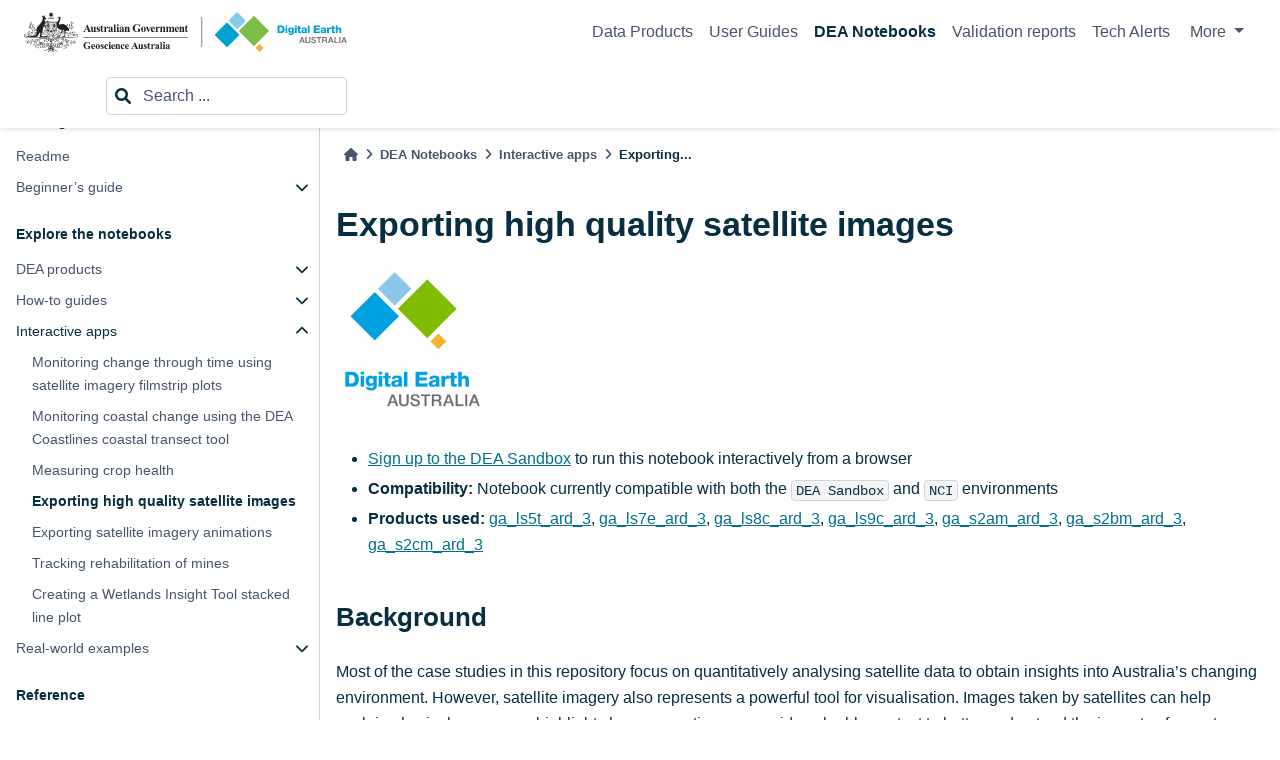

--- FILE ---
content_type: text/css
request_url: https://docs.dea.ga.gov.au/_static/styles/styles.css?v=2788bf4b
body_size: 4230
content:
html{--pst-font-family-heading: Nimbus Sans Novus, sans-serif !important;--pst-font-family-base-system: Source Sans Pro, Arial, sans-serif !important;--pst-color-primary: #082e41 !important;--pst-color-text-base: #082e41 !important;--pst-color-primary-highlight: #00718b !important;--bs-link-color: #00718b !important;--bs-link-hover-color: #00718b !important;--pst-color-link: #00718b !important;--pst-color-link-hover: #00718b !important;--pst-color-inline-code: #082e41 !important;--pst-color-accent: black !important}html{scroll-behavior:auto !important}::selection{background:#00718b;color:#fff}dt:target,span.highlighted{background-color:rgba(0,0,0,0)}#searchbox{display:none}.skip-link{background-color:#fff;color:#082e41}#pst-back-to-top{background-color:#00718b}#pst-back-to-top:hover{background-color:#005a6f}.form-control:focus,.form-control:focus-visible{outline:none}.line-block .line{color:var(--pst-color-text-base)}.scroll-horizontally{display:block;overflow-x:auto;border:none !important}.margin-bottom-2em{margin-bottom:2em}.images-max-width-100-percent img{max-width:100%}article.bd-article .home-page{margin-top:2rem}article.bd-article .home-page h1{font-size:1.9rem !important}article.bd-article .home-page h2,article.bd-article .home-page .rubric{font-size:1.4rem !important}article.bd-article .home-page h1,article.bd-article .home-page h1+p{text-align:center;margin-left:2rem;margin-right:2rem}article.bd-article .home-page h1+p{margin-bottom:3rem}@media only screen and (max-width: 768px){article.bd-article .home-page h1+p{margin-bottom:1.15rem}}article.bd-article .home-page h1+p a{white-space:nowrap}article.bd-article .home-page>p{margin-bottom:.75rem}article.bd-article .home-page .showcase-panel{margin-bottom:1.75rem}@media only screen and (max-width: 768px){article.bd-article .home-page .showcase-panel{margin-bottom:1.5rem}}article.bd-article .home-page .card-list{margin-bottom:2.75rem}@media only screen and (max-width: 768px){article.bd-article .home-page .card-list{margin-bottom:1.5rem}}article.bd-article .home-page .card-list .sd-mb-4,article.bd-article .home-page .card-list .sd-my-4{margin-bottom:0 !important}article.bd-article .home-page>hr{border-color:#082e41}article.bd-article .home-page #data-products,article.bd-article .home-page #about-dea{padding-top:.5rem;padding-bottom:.5rem}article.bd-article .category-page>div>ul{padding-top:1.15rem}article.bd-article .category-page>div>ul li{margin-bottom:.25rem}article.bd-article .category-page>div>ul li ul{margin-top:.25rem}@media only screen and (max-width: 768px){article.bd-article .category-page>div>ul li{margin-bottom:8px}article.bd-article .category-page>div>ul li ul{margin-top:8px}}.product-page h1{display:none}.product-page .showcase-panel .rubric{font-size:1.65rem;margin-bottom:0}.product-page #notifications .admonition{margin-top:0;margin-bottom:1.15rem}.product-page>.sd-tab-set>.sd-tab-content{box-shadow:0 -0.0625rem var(--sd-color-tabs-overline)}.product-page #additional-files-table{margin-bottom:2.75rem}.product-page #access-the-data+p{padding-bottom:1.15rem}.product-page #access-table{margin-bottom:2rem}.bd-content .bd-search-container h1{font-size:2.15rem !important;margin-top:1.5rem;margin-bottom:1.65rem;font-weight:bold}.bd-content .bd-search-container form{margin-bottom:1.15rem}.bd-content .bd-search-container #search-results h2{display:none}.bd-content .bd-search-container #search-results ul.search li{border-top:none;padding:0;margin:0}.bd-content .bd-search-container #search-results ul.search li a{display:block;font-size:1.2rem;margin-top:1.15rem;margin-bottom:.25rem}.bd-content .bd-search-container #search-results ul.search li .context{margin:0;padding-bottom:.25rem}.not-found-page>h1+p{margin-bottom:1.65rem}[id^=module] p.rubric{font-size:1.65rem !important;margin-top:2.75rem;margin-bottom:1.65rem}[id^=module] ol>li:last-child{margin-bottom:1.15rem !important}[id^=module] dl dd{margin-left:0 !important}[id^=module] dl dt,[id^=module] dl dd{background:none !important;margin-bottom:1.15rem !important}[id^=module] dl dt li em,[id^=module] dl dd li em{font-style:normal}[id^=module] dl dt .classifier,[id^=module] dl dd .classifier{margin-bottom:1.15rem}[id^=module] .sig{margin-top:3rem;margin-bottom:1.15rem;padding-bottom:1px;border-bottom:1px solid #dee2e6}[id^=module] .sig .property .pre,[id^=module] .sig .sig-prename,[id^=module] .sig .sig-paren,[id^=module] .sig .sig-param,[id^=module] .sig .sig-return{font-weight:normal}[id^=module] .sig .sig-param .n .pre,[id^=module] .sig .sig-return{font-weight:bold}[id^=module] .sig .sig-name{font-size:1.2rem;margin-right:.5em}[id^=module] .sig .sig-paren{font-size:initial}[id^=module] .sig em{font-style:normal}[id^=module] .autosummary .reference .xref{margin-right:.5rem}.card-clickable-list-page>p,.card-description-list-page>p{margin-bottom:28.8px}.report-list-page .showcase-panel{padding-bottom:1.15rem;padding-top:1.15rem}.report-list-page .showcase-panel>div:first-child{padding-top:0;padding-bottom:0;padding-right:0}@media only screen and (max-width: 768px){.report-list-page .showcase-panel>div:first-child{padding-left:0}}.report-list-page .showcase-panel .rubric{font-size:1.4rem}.validation-report-variables-table tr td:first-child{font-weight:bold}.validation-report-results-table{margin-bottom:2rem}.validation-report-results-table tbody tr:first-child{font-weight:bold}.validation-report-results-table caption{padding-top:0}.tech-alerts-page #quick-links{padding-top:1.15rem}.previous-years-tech-alerts-page #tech-alert-notifications>div{padding-left:0}nav.navbar .navbar-nav>.current>.nav-link{border-bottom:none !important}nav.navbar .bd-header__inner{max-width:100%}nav.navbar .navbar-brand img{width:323px;height:40px}@media only screen and (max-width: 576px){nav.navbar .navbar-brand.logo{position:absolute;padding-right:1rem}nav.navbar .navbar-brand.logo img{width:auto;height:auto}}nav.navbar .navbar-header-items{padding-right:8px}@media only screen and (min-width: 992px){nav.navbar .navbar-header-items__start{display:none}}nav.navbar .navbar-header-items__start .navbar-brand{margin-left:.5rem}nav.navbar .navbar-header-items__center{justify-content:space-between;width:100%}nav.navbar .navbar-header-items__center .navbar-item{min-width:323px}nav.navbar .navbar-header-items__center .navbar-item form.bd-search{margin-left:auto}@media only screen and (min-width: 960px)and (max-width: 1048px){nav.navbar .navbar-header-items__center .navbar-item:nth-of-type(1),nav.navbar .navbar-header-items__center .navbar-item:nth-of-type(3){display:none}}.bd-sidebar .sidebar-header-items .sidebar-header-items__title{display:none}.bd-sidebar .sidebar-header-items .navbar-item:first-of-type{display:none}.bd-sidebar .sidebar-header-items ul.bd-navbar-elements{margin-bottom:1.15rem}.bd-sidebar .sidebar-header-items ul.bd-navbar-elements li{margin-bottom:8px}.bd-sidebar .sidebar-header-items ul.bd-navbar-elements li a{font-weight:bold;font-size:1.1rem;color:#082e41}.bd-sidebar .sidebar-header-items .bd-search{margin-bottom:1.15rem}.bd-sidebar nav.bd-docs-nav{padding-right:2px}.bd-sidebar nav.bd-docs-nav.bd-links li>a{padding-left:0}.bd-sidebar nav.bd-docs-nav .bd-links__title{display:none}.bd-sidebar nav.bd-docs-nav .active>a{box-shadow:none;font-weight:normal}.bd-sidebar nav.bd-docs-nav a.current.reference{font-weight:bold}.bd-sidebar nav.bd-docs-nav .toctree-checkbox:checked+label{transform:rotate(180deg)}@media only screen and (max-width: 960px){.bd-sidebar nav.bd-docs-nav .caption{margin-top:1.25rem !important}.bd-sidebar nav.bd-docs-nav ul.bd-sidenav li{margin-bottom:8px}.bd-sidebar nav.bd-docs-nav ul.bd-sidenav li ul{margin-top:8px}.bd-sidebar nav.bd-docs-nav .bd-sidebar-primary li.has-children>.reference{padding-right:38px}.bd-sidebar nav.bd-docs-nav .bd-sidebar-primary label.toctree-toggle{margin-right:8px}}@media only screen and (min-width: 960px){.bd-sidebar .bd-sidebar-primary{margin-right:4rem}}main#main-content article.bd-article{padding-left:0 !important;padding-bottom:4rem}main#main-content article.bd-article h1,main#main-content article.bd-article h2,main#main-content article.bd-article h3,main#main-content article.bd-article h4,main#main-content article.bd-article h5,main#main-content article.bd-article h6{font-weight:bold}main#main-content article.bd-article h1,main#main-content article.bd-article h2{margin-bottom:1.65rem}main#main-content article.bd-article h1{font-size:2.15rem !important}main#main-content article.bd-article h1 img{display:block;margin-top:1rem}main#main-content article.bd-article h2{font-size:1.65rem !important}main#main-content article.bd-article h3{font-size:1.2rem !important}main#main-content article.bd-article h4{font-size:1rem !important}main#main-content article.bd-article h5{font-size:90% !important}main#main-content article.bd-article h6{font-size:80% !important}main#main-content article.bd-article .rubric{border-bottom:none !important;margin-top:0 !important}main#main-content article.bd-article dl.field-list>dt{padding-left:0}main#main-content article.bd-article blockquote{background:none;color:#082e41}main#main-content article.bd-article .sd-tab-content{padding-top:24px}main#main-content article.bd-article .sd-tab-set>label:hover{border-top:2px solid rgba(0,0,0,0) !important;border-bottom:2px solid #00718b !important;color:#00718b !important}main#main-content article.bd-article .sd-card{border:none;box-shadow:none;background-color:#fff}main#main-content article.bd-article .sd-card:hover{transform:none}main#main-content article.bd-article .sd-card.sd-shadow-xs,main#main-content article.bd-article .sd-card.sd-shadow-sm,main#main-content article.bd-article .sd-card.sd-shadow-md,main#main-content article.bd-article .sd-card.sd-shadow-lg{box-shadow:none !important}main#main-content article.bd-article .sd-card-title{color:#082e41}main#main-content article.bd-article table tr:hover{background-color:#f2f2f2}main#main-content article.bd-article a.sd-bg-bdg-button-link-primary-outline{border-color:var(--sd-color-primary) !important;color:var(--sd-color-primary) !important;border-style:solid !important;border-width:1px !important}main#main-content article.bd-article a.sd-bg-bdg-button-link-primary-outline:hover{background-color:var(--sd-color-primary) !important;color:var(--sd-color-primary-text) !important;border-color:var(--sd-color-primary) !important;border-width:1px !important}main#main-content article.bd-article .nbinput .prompt pre{color:blue !important}main#main-content article.bd-article .nboutput .prompt pre{color:green !important}main#main-content article.bd-article .xr-var-list .xr-preview{color:#616161}footer.bd-footer{padding-top:24px;background:linear-gradient(1turn, #00718b, #082e41)}footer.bd-footer p,footer.bd-footer li,footer.bd-footer a{color:#fff}footer.bd-footer a{font-weight:bold;text-decoration:underline}footer.bd-footer a:hover{color:#fff;text-decoration:none}footer.bd-footer ul{list-style-type:none;margin:0;padding:0}footer.bd-footer li{margin-bottom:1rem}footer.bd-footer .footer-items__start,footer.bd-footer .footer-items__end{width:50%;justify-content:start}footer.bd-footer .footer-items__end{text-align:left}footer.bd-footer .footer--heading{font-size:1.375rem;font-weight:bold;margin-bottom:1.05rem}@media only screen and (max-width: 768px){footer.bd-footer .footer--acknowledgement-of-country>div{margin-top:1rem}}footer.bd-footer .footer--policy-links li{display:inline;margin-right:2rem}@media only screen and (max-width: 1200px){footer.bd-footer .footer--policy-links li{line-height:2rem}}footer.bd-footer .footer--badges>div{margin-top:1rem}footer.bd-footer .footer--copyright>p{margin-top:1rem;margin-bottom:0}main#main-content .bd-header-article .header-article-item{height:auto;min-height:auto}.showcase-panel{display:flex;flex-direction:row;margin-bottom:1.15rem}.showcase-panel a{font-weight:bold}.showcase-panel a[data-link-type=query]{font-weight:normal;text-decoration:none}.showcase-panel a[data-link-type=query]:hover{text-decoration:underline;text-decoration-style:dashed}.showcase-panel dl dd p,.showcase-panel dl dt p{display:inline}.showcase-panel>div:nth-child(1){flex:1;padding:2rem}.showcase-panel>div:nth-child(1)>*:last-child{margin-bottom:0}.showcase-panel>div:nth-child(2){width:240px;overflow:hidden;position:relative}.showcase-panel>div:nth-child(2)>img{position:absolute;height:100%;min-width:100%;width:auto;object-fit:cover;user-select:none}@media only screen and (max-width: 768px){.showcase-panel>div:nth-child(2){display:none}}.showcase-panel .rubric{font-size:1.65rem;font-weight:bold;margin:0;line-height:1.4;margin-bottom:1.15rem}.showcase-panel.reverse{flex-direction:row-reverse}.showcase-panel.product-header .rubric{margin-bottom:.25rem}.showcase-panel[class*=bg-gradient-] p,.showcase-panel[class*=bg-gradient-] dl,.showcase-panel[class*=bg-gradient-] a,.showcase-panel[class*=bg-gradient-] a:hover,.showcase-panel[class*=bg-gradient-] .rubric{color:#fff}.showcase-panel.bg-gradient-primary{background:linear-gradient(1turn, #00718b, #082e41)}.showcase-panel.bg-gradient-stone{background:linear-gradient(1turn, #606f74, #082e41)}.showcase-panel.bg-gradient-space{background:linear-gradient(1turn, #783775, #082e41)}.showcase-panel.bg-gradient-heat{background:linear-gradient(1turn, #b43b3b, #082e41)}.showcase-panel.bg-gradient-dust{background:linear-gradient(1turn, #cb6c37, #082e41)}.showcase-panel.bg-gradient-earth{background:linear-gradient(1turn, #637c6b, #082e41)}.showcase-panel.bg-gradient-forest{background:linear-gradient(1turn, #0b5e4a, #082e41)}.card-list{padding-bottom:1px}.card-list>.rubric{font-size:1.375rem;font-weight:bold}.card-list.icons .svg-inline--fa{font-size:1.25rem;margin-right:.25rem}.card-list.icons .sd-card{text-align:center;border-radius:0;background-color:#e6edef !important}.card-list.icons .sd-card:hover{background-color:#d6e2e5 !important}.card-list.icons .sd-card-body{display:flex;flex-direction:column;justify-content:center;padding-top:2rem;padding-bottom:2rem}.card-list.icons .sd-card-title{margin-bottom:0}.card-list.icons .sd-card-text{font-weight:600;line-height:1.3;font-size:.9rem;margin-top:10px}.card-list.icons>.rubric,.card-list.icons>p{text-align:center;margin-left:2rem;margin-right:2rem}.card-list.icons>.rubric:last-of-type,.card-list.icons>p:last-of-type{margin-bottom:2rem}.card-list.images .sd-container-fluid,.card-list.descriptions .sd-container-fluid{padding:0}.card-list.images .sd-card-body,.card-list.descriptions .sd-card-body{padding-left:0;padding-right:0;padding-top:.5rem;padding-bottom:.5rem}.card-list.images .sd-card .rubric,.card-list.descriptions .sd-card .rubric{padding-top:.5rem}.card-list.images .sd-card .image-container,.card-list.descriptions .sd-card .image-container{position:relative;overflow:hidden;height:167px}.card-list.images .sd-card .image-container img,.card-list.descriptions .sd-card .image-container img{position:absolute;height:100%;min-width:100%;width:auto;object-fit:cover;user-select:none;border-radius:0;transition:transform .2s}.card-list.images .sd-card:hover img{transform:scale(1.05)}.card-list.images .sd-card:hover .rubric{text-decoration:underline}.card-list.descriptions .sd-card .rubric{margin-bottom:.25rem}.card-list.tech-alert-notifications .sd-card{border-radius:0}.card-list.tech-alert-notifications .high-severity .sd-card{background-color:#ffe3e6 !important}.card-list.tech-alert-notifications .medium-severity .sd-card{background-color:#ffe9db !important}.card-list.tech-alert-notifications .low-severity .sd-card{background-color:#ffffc8 !important}.card-list.tech-alert-notifications .no-severity .sd-card{background-color:#e1f1fd !important}nav.contents{background-color:initial !important;box-shadow:none !important;border:none !important;padding:0 !important;margin-top:2rem !important;margin-bottom:2rem !important}nav.contents .topic-title{font-size:1rem !important}nav.contents ul ul{list-style:none !important;padding-left:1rem !important}@media only screen and (max-width: 768px){.product-tab-table-of-contents{line-height:2rem}}.product-tab-table-of-contents a{color:var(--pst-color-text-base);margin-right:1rem}.product-tab-table-of-contents a:hover{color:var(--pst-color-link)}article.bd-article .nboutput table{margin-left:0;margin-right:0}.bd-search .search-button__kbd-shortcut{display:none}.bd-search input[type=search].form-control{border:none}main#main-content article.bd-article details.sd-dropdown{margin-top:3rem !important;margin-bottom:0 !important;border-top:1px solid var(--pst-color-border) !important;border-bottom:1px solid var(--pst-color-border) !important}main#main-content article.bd-article details.sd-dropdown p:hover,main#main-content article.bd-article details.sd-dropdown li:hover,main#main-content article.bd-article details.sd-dropdown blockquote:hover,main#main-content article.bd-article details.sd-dropdown pre:hover,main#main-content article.bd-article details.sd-dropdown code:hover,main#main-content article.bd-article details.sd-dropdown th:hover,main#main-content article.bd-article details.sd-dropdown tr:hover,main#main-content article.bd-article details.sd-dropdown caption:hover,main#main-content article.bd-article details.sd-dropdown figcaption:hover,main#main-content article.bd-article details.sd-dropdown label:hover,main#main-content article.bd-article details.sd-dropdown h1:hover,main#main-content article.bd-article details.sd-dropdown h2:hover,main#main-content article.bd-article details.sd-dropdown h3:hover,main#main-content article.bd-article details.sd-dropdown h4:hover,main#main-content article.bd-article details.sd-dropdown h5:hover,main#main-content article.bd-article details.sd-dropdown h6:hover{cursor:text}main#main-content article.bd-article details.sd-dropdown:last-of-type{margin-bottom:3rem !important}main#main-content article.bd-article details.sd-dropdown+details.sd-dropdown{margin-top:0 !important;border-top:none !important}main#main-content article.bd-article details.sd-dropdown,main#main-content article.bd-article details.sd-dropdown summary.sd-card-header,main#main-content article.bd-article details.sd-dropdown summary.sd-card-header+div.sd-summary-content{box-shadow:none !important;border-radius:0 !important;background-color:initial !important;border-left:none !important}main#main-content article.bd-article details.sd-dropdown .sd-summary-title{padding-top:1.5rem !important;padding-bottom:1.5rem !important}main#main-content article.bd-article details.sd-dropdown .sd-summary-title svg{font-weight:bold !important}main#main-content article.bd-article details.sd-dropdown .sd-summary-title:hover{color:#00718b !important}@media only screen and (max-width: 768px){main#main-content article.bd-article details.sd-dropdown .sd-summary-title:hover{color:#082e41 !important}}main#main-content article.bd-article details.sd-dropdown summary.sd-card-header .sd-summary-down,main#main-content article.bd-article details.sd-dropdown summary.sd-card-header .sd-summary-up{top:1.5rem !important;right:3px !important}main#main-content article.bd-article details.sd-dropdown summary.sd-card-header .sd-summary-down svg,main#main-content article.bd-article details.sd-dropdown summary.sd-card-header .sd-summary-up svg{opacity:1;transform:scale(1.1)}main#main-content article.bd-article details.sd-dropdown .sd-summary-content{padding-top:0 !important;padding-bottom:1.5rem !important;padding-left:1rem !important;padding-right:1rem !important}.admonition,div.admonition{border-radius:0 !important;box-shadow:none !important;padding-top:9px;padding-left:16px;padding-bottom:16px;padding-right:16px;background-color:var(--pst-color-info-bg)}.admonition a,div.admonition a{color:#082e41;font-weight:bold}.admonition a:hover,div.admonition a:hover{color:#082e41}.admonition .admonition-title+p,div.admonition .admonition-title+p{margin-top:0}.admonition.external-data>p:nth-of-type(2),div.admonition.external-data>p:nth-of-type(2){margin-bottom:.4rem}.admonition.note,div.admonition.note{background-color:var(--pst-color-info-bg)}.admonition.important,div.admonition.important{background-color:var(--pst-color-attention-bg)}.admonition.hint,div.admonition.hint{background-color:var(--pst-color-success-bg)}.admonition.seealso,div.admonition.seealso{background-color:var(--pst-color-success-bg)}.admonition.tip,div.admonition.tip{background-color:var(--pst-color-success-bg)}.admonition.attention,div.admonition.attention{background-color:var(--pst-color-attention-bg)}.admonition.caution,div.admonition.caution{background-color:var(--pst-color-warning-bg)}.admonition.warning,div.admonition.warning{background-color:var(--pst-color-warning-bg)}.admonition.danger,div.admonition.danger{background-color:var(--pst-color-danger-bg)}.admonition.error,div.admonition.error{background-color:var(--pst-color-danger-bg)}[data-anchor-id=processing-steps]+ol li,#processing-steps+ol li,ol.processing-steps li,.processing-steps+ol li{padding:.5rem;border-bottom:1px solid #dee2e6}[data-anchor-id=processing-steps]+ol li::marker,#processing-steps+ol li::marker,ol.processing-steps li::marker,.processing-steps+ol li::marker{font-weight:bold}[data-anchor-id=processing-steps]+ol li:hover,#processing-steps+ol li:hover,ol.processing-steps li:hover,.processing-steps+ol li:hover{background-color:#f2f2f2}a[data-link-type=query],a[data-link-type=anchor],a .dashed{text-decoration-style:dashed}a[data-link-type=query]:hover,a[data-link-type=anchor]:hover,a .dashed:hover{text-decoration-style:solid}a.download:before{content:none !important}a.download code{background-color:initial;border:none;padding:0;font-size:1em;color:var(--pst-color-link);font-weight:normal;font-family:var(--pst-font-family-base-system)}img[data-link-type=image]{cursor:pointer}.tags-list>span{font-weight:bold;margin-right:.25rem}[data-anchor-id]:hover{cursor:pointer;text-decoration:underline dashed}p.rubric{display:block !important}p.rubric.h3{font-size:1.2rem !important;font-weight:bold}#citation-table .citation-table-citation{margin:0 !important}#citation-table .citation-table-citation .highlight{background-color:rgba(0,0,0,0)}#citation-table .citation-table-citation pre{background-color:rgba(0,0,0,0);border:none;font-family:"Source Sans Pro",Arial,sans-serif;padding-top:0;padding-left:0;padding-bottom:.2rem;padding-right:2rem;white-space:pre-wrap;white-space:-moz-pre-wrap;white-space:-pre-wrap;white-space:-o-pre-wrap;word-wrap:break-word;padding-top:4px;padding-bottom:4px}#citation-table tr td:first-of-type{min-width:140px}table.small{width:auto;margin-left:0}figure figcaption,table caption{color:var(--pst-color-text-base) !important}figure.table-caption{margin-bottom:0;margin-top:1rem}table.colour-coded-table,table.colour-coded-table th,table.colour-coded-table td{border-collapse:collapse;border:1px solid var(--pst-color-border, #d1d5da)}table.colour-coded-table tr:hover{background-color:rgba(0,0,0,0) !important}table.colour-coded-table th,table.colour-coded-table td{padding:4px 8px}table.colour-coded-table th a,table.colour-coded-table th a:hover,table.colour-coded-table td a,table.colour-coded-table td a:hover{color:var(--pst-color-text-base, #082e41) !important}table.colour-coded-table.traffic-light-theme th.high,table.colour-coded-table.traffic-light-theme td.high{background-color:#ffe3e6}table.colour-coded-table.traffic-light-theme th.medium,table.colour-coded-table.traffic-light-theme td.medium{background-color:#ffffc8}table.colour-coded-table.traffic-light-theme th.low,table.colour-coded-table.traffic-light-theme td.low{background-color:#d2ffdb}table.colour-coded-table.traffic-light-theme th.blank,table.colour-coded-table.traffic-light-theme td.blank{background-color:#e1f1fd}table.colour-coded-table.water-observations-combination-decimals-theme th.classification,table.colour-coded-table.water-observations-combination-decimals-theme td.classification{background-color:#e1f1fd}table.colour-coded-table.water-observations-combination-decimals-theme th.impossible,table.colour-coded-table.water-observations-combination-decimals-theme td.impossible{background-color:#dcdcdc;color:var(--pst-color-text-muted, #48566b)}table.colour-coded-table.water-observations-combination-decimals-theme th:first-of-type{min-width:200px}/*# sourceMappingURL=styles.css.map */


--- FILE ---
content_type: text/javascript
request_url: https://docs.dea.ga.gov.au/_static/scripts/content-root.js
body_size: -52
content:
// Sets a document property that is used by the PyData Sphinx Theme.

document.documentElement.dataset.content_root = "/";


--- FILE ---
content_type: text/javascript
request_url: https://docs.dea.ga.gov.au/_static/documentation_options.js?v=187304be
body_size: 152
content:
const DOCUMENTATION_OPTIONS = {
    VERSION: '',
    LANGUAGE: 'en',
    COLLAPSE_INDEX: false,
    BUILDER: 'dirhtml',
    FILE_SUFFIX: '.html',
    LINK_SUFFIX: '.html',
    HAS_SOURCE: true,
    SOURCELINK_SUFFIX: '.txt',
    NAVIGATION_WITH_KEYS: false,
    SHOW_SEARCH_SUMMARY: true,
    ENABLE_SEARCH_SHORTCUTS: true,
};

--- FILE ---
content_type: image/svg+xml
request_url: https://docs.dea.ga.gov.au/_static/ga-dea-combined-logo.svg
body_size: 68160
content:
<svg width="646" height="80" viewBox="0 0 646 80" fill="none" xmlns="http://www.w3.org/2000/svg">
<g clip-path="url(#clip0_10_2)">
<rect width="646" height="80" fill="white"/>
<g clip-path="url(#clip1_10_2)">
<path fill-rule="evenodd" clip-rule="evenodd" d="M127.557 35.5603H122.365L121.742 36.9993C121.567 37.3714 121.464 37.7735 121.439 38.1843C121.429 38.3693 121.47 38.5536 121.557 38.7165C121.645 38.8794 121.776 39.0146 121.936 39.107C122.399 39.2792 122.889 39.3681 123.383 39.3694V39.7926H118.486V39.3948C118.982 39.3282 119.441 39.0956 119.79 38.7345C120.312 38.0527 120.737 37.3005 121.052 36.4998L126.311 24.6916H126.513L131.823 36.83C132.109 37.6198 132.531 38.3532 133.068 38.9969C133.361 39.2451 133.729 39.3854 134.111 39.3948V39.7926H126.993V39.3948H127.287C127.703 39.4283 128.12 39.3432 128.491 39.1493C128.569 39.0932 128.632 39.0178 128.673 38.9304C128.714 38.843 128.732 38.7464 128.726 38.6499C128.727 38.5123 128.707 38.3753 128.667 38.2436C128.667 38.1843 128.541 37.905 128.339 37.3971L127.557 35.5518V35.5603ZM127.186 34.7138L124.998 29.635L122.743 34.7138H127.186Z" fill="#231F20"/>
<path d="M143.123 29.5588V37.5495C143.073 38.0456 143.148 38.5465 143.342 39.0054C143.566 39.2306 143.867 39.3608 144.184 39.3694V39.7926H140.052V38.4298C139.651 38.9436 139.157 39.3771 138.596 39.708C138.096 39.9729 137.538 40.1068 136.972 40.0973C136.419 40.1038 135.879 39.9218 135.441 39.581C135.032 39.2619 134.725 38.8293 134.557 38.3367C134.37 37.5241 134.294 36.6898 134.33 35.8565V31.8104C134.382 31.3198 134.307 30.8241 134.111 30.3714C133.888 30.1445 133.587 30.0114 133.27 29.9989V29.5926H137.41V36.5676C137.386 37.038 137.417 37.5096 137.503 37.9727C137.563 38.1622 137.677 38.3298 137.831 38.4552C137.982 38.5656 138.166 38.6222 138.352 38.616C138.6 38.6202 138.844 38.5494 139.051 38.4129C139.462 38.0929 139.815 37.7033 140.094 37.2617V31.8104C140.15 31.3197 140.075 30.8228 139.875 30.3714C139.653 30.1431 139.352 30.0097 139.034 29.9989V29.5926L143.123 29.5588Z" fill="#231F20"/>
<path d="M151.319 29.2794L151.479 32.7584H151.109C150.824 31.954 150.354 31.2289 149.737 30.6423C149.346 30.2941 148.846 30.0937 148.324 30.0751C148.184 30.0726 148.045 30.0983 147.914 30.1506C147.784 30.203 147.666 30.2809 147.566 30.3799C147.473 30.4519 147.395 30.5428 147.339 30.6468C147.283 30.7508 147.249 30.8656 147.239 30.9837C147.23 31.1017 147.245 31.2205 147.284 31.3323C147.323 31.4441 147.385 31.5464 147.465 31.6326C148.053 32.2185 148.705 32.7353 149.409 33.1732C150.213 33.6561 150.922 34.2813 151.504 35.0185C151.841 35.5175 152.017 36.1085 152.009 36.7115C152.011 37.3022 151.867 37.8841 151.589 38.4044C151.321 38.9309 150.906 39.3665 150.394 39.6572C149.879 39.9441 149.299 40.0928 148.711 40.0889C148.042 40.0489 147.384 39.8943 146.767 39.6318C146.624 39.5724 146.474 39.5325 146.321 39.5133C146.085 39.5133 145.883 39.6995 145.724 40.0635H145.37L145.193 36.3898H145.572C145.813 37.2215 146.276 37.971 146.91 38.5568C147.349 38.9783 147.92 39.2328 148.526 39.2763C148.68 39.2817 148.834 39.256 148.979 39.2008C149.123 39.1456 149.255 39.0619 149.367 38.9546C149.475 38.8566 149.561 38.7363 149.619 38.602C149.677 38.4676 149.706 38.3223 149.704 38.1758C149.711 37.8433 149.594 37.5201 149.376 37.2701C148.938 36.83 148.452 36.441 147.928 36.1105C147.141 35.611 146.418 35.0169 145.774 34.3413C145.315 33.7877 145.062 33.0902 145.059 32.3691C145.067 31.5778 145.367 30.8179 145.9 30.236C146.194 29.9101 146.557 29.6549 146.961 29.4893C147.366 29.3237 147.803 29.252 148.24 29.2794C148.798 29.2794 149.347 29.419 149.838 29.6857C149.98 29.7774 150.142 29.8327 150.31 29.8466C150.421 29.8517 150.532 29.8254 150.629 29.7704C150.773 29.6308 150.901 29.4746 151.008 29.3048L151.319 29.2794Z" fill="#231F20"/>
<path d="M156.688 25.8258V29.5588H159.094V30.6423H156.688V36.9315C156.671 37.3169 156.697 37.7029 156.763 38.0827C156.817 38.2481 156.92 38.393 157.058 38.4975C157.165 38.588 157.297 38.6414 157.437 38.6499C157.908 38.6499 158.354 38.2859 158.775 37.5664L159.094 37.8119C158.906 38.4228 158.527 38.9563 158.013 39.333C157.499 39.7097 156.878 39.9095 156.242 39.9027C155.652 39.9222 155.075 39.7335 154.609 39.3694C154.211 39.0631 153.917 38.6402 153.768 38.1589C153.664 37.4957 153.627 36.8235 153.658 36.1528V30.6423H152.304V30.2613C153.149 29.6675 153.927 28.9835 154.626 28.2214C155.279 27.4925 155.844 26.6884 156.309 25.8258H156.688Z" fill="#231F20"/>
<path d="M164.084 29.5588V31.8696C164.538 31.068 165.138 30.3588 165.851 29.7789C166.275 29.4588 166.786 29.2758 167.315 29.254C167.496 29.2447 167.676 29.2738 167.844 29.3394C168.012 29.4051 168.165 29.5058 168.291 29.635C168.419 29.7781 168.517 29.9455 168.579 30.1272C168.641 30.3089 168.666 30.5013 168.653 30.693C168.676 31.1017 168.55 31.5046 168.3 31.8273C168.198 31.9537 168.07 32.0558 167.925 32.1261C167.779 32.1964 167.62 32.2331 167.458 32.2336C167.093 32.2386 166.739 32.1057 166.465 31.8612C166.179 31.6157 166.011 31.4803 165.961 31.4464C165.887 31.4015 165.803 31.378 165.717 31.3787C165.494 31.3842 165.282 31.4716 165.119 31.6242C164.8 31.9061 164.567 32.2728 164.446 32.6823C164.205 33.4369 164.089 34.2261 164.101 35.0185V37.9727C164.084 38.2403 164.11 38.5088 164.177 38.7684C164.25 38.9537 164.384 39.1087 164.555 39.2085C164.825 39.31 165.109 39.3644 165.397 39.3694V39.7926H159.877V39.4032C160.043 39.4108 160.208 39.3822 160.362 39.3194C160.516 39.2565 160.655 39.161 160.769 39.0393C160.985 38.5209 161.066 37.9557 161.004 37.3971V31.7511C161.025 31.3794 160.997 31.0066 160.92 30.6423C160.864 30.4643 160.756 30.3077 160.609 30.1936C160.382 30.075 160.132 30.0085 159.877 29.9989V29.5926L164.084 29.5588Z" fill="#231F20"/>
<path fill-rule="evenodd" clip-rule="evenodd" d="M174.182 38.2605C173.304 39.1895 172.125 39.772 170.858 39.9027C170.591 39.9113 170.325 39.8655 170.077 39.768C169.828 39.6706 169.601 39.5234 169.411 39.3355C169.223 39.1476 169.075 38.9229 168.977 38.6755C168.878 38.428 168.831 38.1629 168.838 37.8965C168.845 37.4947 168.938 37.0992 169.111 36.7369C169.284 36.3747 169.533 36.0541 169.84 35.7973C171.173 34.7824 172.632 33.9485 174.182 33.3171V32.2844C174.213 31.7983 174.17 31.3102 174.055 30.8369C173.963 30.6156 173.8 30.4311 173.593 30.3121C173.36 30.1603 173.088 30.0809 172.81 30.0836C172.4 30.0653 171.995 30.1747 171.649 30.3968C171.566 30.4438 171.496 30.5111 171.446 30.5925C171.396 30.674 171.367 30.7668 171.363 30.8623C171.396 31.0809 171.503 31.2813 171.666 31.4295C171.911 31.6687 172.058 31.992 172.078 32.3352C172.079 32.5069 172.045 32.677 171.977 32.8345C171.909 32.992 171.808 33.1333 171.682 33.2494C171.399 33.5048 171.028 33.6385 170.647 33.6218C170.228 33.632 169.82 33.484 169.503 33.2071C169.361 33.0882 169.245 32.9396 169.165 32.7715C169.085 32.6034 169.043 32.4199 169.04 32.2336C169.055 31.6737 169.277 31.1395 169.663 30.7354C170.131 30.2214 170.726 29.8417 171.388 29.635C172.128 29.3811 172.904 29.2524 173.685 29.254C174.492 29.2109 175.292 29.4305 175.965 29.8804C176.458 30.1988 176.84 30.6632 177.059 31.2094C177.195 31.9031 177.246 32.611 177.211 33.3171V37.2532C177.198 37.5367 177.218 37.8207 177.27 38.0997C177.293 38.2024 177.349 38.2945 177.43 38.3621C177.501 38.4201 177.591 38.4502 177.682 38.4467C177.867 38.4467 178.061 38.3113 178.254 38.0404L178.582 38.3028C178.286 38.7701 177.9 39.173 177.446 39.4879C177.054 39.7284 176.602 39.8517 176.142 39.8434C175.655 39.8726 175.172 39.7289 174.779 39.4371C174.433 39.1153 174.219 38.6741 174.182 38.2012V38.2605ZM174.182 37.4564V34.0705C173.422 34.4939 172.758 35.0702 172.229 35.7634C171.968 36.1037 171.821 36.5186 171.809 36.9485C171.807 37.1134 171.838 37.277 171.9 37.4297C171.962 37.5823 172.054 37.7209 172.171 37.8373C172.268 37.9385 172.386 38.0173 172.517 38.0684C172.648 38.1196 172.788 38.1418 172.928 38.1335C173.405 38.0826 173.849 37.8638 174.182 37.5156V37.4564Z" fill="#231F20"/>
<path d="M183 24.9624V37.6595C182.947 38.1371 183.035 38.62 183.253 39.0477C183.385 39.166 183.54 39.2568 183.707 39.3149C183.875 39.373 184.052 39.3973 184.229 39.3863V39.7926H178.751V39.4032C178.934 39.4107 179.117 39.38 179.288 39.313C179.459 39.246 179.614 39.1441 179.744 39.0139C179.939 38.5971 180.014 38.134 179.962 37.6764V27.0955C180.016 26.6261 179.928 26.1514 179.71 25.7327C179.581 25.6142 179.429 25.5226 179.265 25.463C179.1 25.4035 178.925 25.3772 178.751 25.3857V24.9794L183 24.9624Z" fill="#231F20"/>
<path fill-rule="evenodd" clip-rule="evenodd" d="M187.645 24.6154C188.091 24.6154 188.519 24.7938 188.835 25.1112C189.151 25.4287 189.328 25.8593 189.328 26.3083C189.332 26.5311 189.29 26.7523 189.205 26.9578C189.119 27.1633 188.992 27.3486 188.831 27.5018C188.678 27.6594 188.495 27.7841 188.292 27.8685C188.09 27.9529 187.872 27.9952 187.653 27.9928C187.323 27.9898 187.001 27.8892 186.728 27.7035C186.454 27.5178 186.241 27.2552 186.114 26.9485C185.988 26.6417 185.954 26.3043 186.016 25.9783C186.079 25.6522 186.236 25.352 186.467 25.1148C186.62 24.9547 186.805 24.8278 187.009 24.7419C187.213 24.656 187.432 24.613 187.653 24.6154H187.645ZM189.16 29.5588V37.6426C189.106 38.1202 189.194 38.6031 189.412 39.0308C189.545 39.1491 189.699 39.2398 189.866 39.298C190.034 39.3561 190.211 39.3803 190.388 39.3694V39.7926H184.91V39.4032C185.093 39.4112 185.276 39.3808 185.447 39.3137C185.618 39.2467 185.774 39.1446 185.903 39.0139C186.102 38.5985 186.178 38.1341 186.122 37.6764V31.7511C186.177 31.2789 186.089 30.801 185.869 30.3799C185.741 30.2594 185.59 30.1664 185.425 30.1067C185.26 30.0471 185.085 30.0219 184.91 30.0328V29.6265L189.16 29.5588Z" fill="#231F20"/>
<path fill-rule="evenodd" clip-rule="evenodd" d="M196.303 38.2605C195.413 39.1955 194.219 39.7782 192.938 39.9027C192.672 39.9111 192.408 39.8652 192.16 39.7677C191.913 39.6702 191.688 39.5232 191.499 39.3355C191.31 39.1485 191.161 38.924 191.063 38.6763C190.964 38.4287 190.918 38.1631 190.927 37.8965C190.934 37.4956 191.026 37.1008 191.197 36.7388C191.368 36.3767 191.615 36.0557 191.919 35.7973C193.254 34.7809 194.717 33.947 196.27 33.3171V32.2844C196.304 31.7978 196.259 31.3087 196.135 30.8369C196.045 30.6138 195.882 30.4285 195.672 30.3121C195.44 30.1584 195.168 30.0788 194.89 30.0836C194.48 30.0653 194.074 30.1747 193.729 30.3968C193.648 30.4454 193.58 30.5133 193.532 30.5946C193.483 30.6758 193.456 30.7677 193.451 30.8623C193.484 31.0809 193.591 31.2813 193.754 31.4295C193.999 31.6687 194.146 31.992 194.166 32.3352C194.168 32.5077 194.132 32.6786 194.063 32.8362C193.993 32.9939 193.89 33.1348 193.762 33.2494C193.481 33.5035 193.113 33.6372 192.736 33.6218C192.313 33.6341 191.902 33.486 191.583 33.2071C191.441 33.0878 191.327 32.9389 191.249 32.7708C191.171 32.6026 191.129 32.4193 191.129 32.2336C191.141 31.6747 191.36 31.1403 191.743 30.7354C192.201 30.2294 192.78 29.8504 193.426 29.635C194.168 29.3805 194.947 29.2518 195.731 29.254C196.536 29.2109 197.333 29.4306 198.003 29.8804C198.498 30.1987 198.883 30.6628 199.106 31.2094C199.241 31.9031 199.292 32.611 199.257 33.3171V37.2532C199.247 37.5363 199.264 37.8198 199.307 38.0997C199.334 38.201 199.39 38.2923 199.467 38.3621C199.539 38.4188 199.628 38.4487 199.72 38.4467C199.905 38.4467 200.098 38.3113 200.292 38.0404L200.62 38.3028C200.327 38.7696 199.943 39.1725 199.493 39.4879C199.097 39.7274 198.642 39.8505 198.18 39.8434C197.695 39.8728 197.215 39.7289 196.825 39.4371C196.476 39.1174 196.262 38.675 196.228 38.2012L196.303 38.2605ZM196.303 37.4564V34.0705C195.544 34.4939 194.879 35.0702 194.351 35.7634C194.086 36.1016 193.938 36.5178 193.931 36.9485C193.928 37.2799 194.055 37.5992 194.284 37.8373C194.383 37.9371 194.501 38.0151 194.631 38.0661C194.762 38.1172 194.901 38.1401 195.041 38.1335C195.521 38.0817 195.967 37.8632 196.303 37.5156V37.4564Z" fill="#231F20"/>
<path d="M205.071 29.5588V30.8793C205.501 30.3887 206.007 29.9714 206.569 29.6434C207.041 29.3823 207.571 29.2482 208.109 29.254C208.703 29.2318 209.284 29.4308 209.742 29.8127C210.161 30.1636 210.456 30.6417 210.583 31.1755C210.733 31.9617 210.793 32.7627 210.76 33.5626V37.5325C210.707 38.0334 210.78 38.5396 210.97 39.0054C211.086 39.1219 211.224 39.2141 211.376 39.2766C211.527 39.3391 211.69 39.3706 211.854 39.3694V39.7926H206.729V39.4032C206.898 39.3965 207.062 39.3492 207.208 39.2652C207.355 39.1812 207.479 39.0631 207.571 38.9207C207.73 38.4885 207.791 38.0255 207.747 37.5664V33.0208C207.768 32.4914 207.737 31.9612 207.655 31.4379C207.598 31.2398 207.48 31.0649 207.318 30.9385C207.174 30.8172 206.993 30.7512 206.805 30.7523C206.182 30.7523 205.602 31.2009 205.071 32.0982V37.5579C205.025 38.0524 205.094 38.5511 205.273 39.0139C205.372 39.1284 205.494 39.2213 205.63 39.2868C205.766 39.3524 205.914 39.3891 206.064 39.3948V39.7926H200.94V39.4032C201.112 39.4004 201.281 39.3621 201.437 39.2907C201.593 39.2194 201.734 39.1165 201.849 38.9885C202.018 38.5351 202.082 38.0484 202.034 37.5664V31.8104C202.085 31.3198 202.01 30.824 201.815 30.3714C201.593 30.1431 201.291 30.0097 200.974 29.9989V29.5926L205.071 29.5588Z" fill="#231F20"/>
<path d="M231.855 24.6239V29.8466H231.451C231.074 28.5638 230.313 27.4289 229.272 26.5961C228.37 25.8749 227.252 25.4812 226.1 25.4788C225.101 25.4423 224.125 25.7768 223.356 26.4184C222.582 27.1012 222.038 28.0094 221.8 29.017C221.499 30.1203 221.346 31.259 221.345 32.4029C221.325 33.6651 221.493 34.9233 221.842 36.1359C222.089 37.0869 222.657 37.9219 223.449 38.4975C224.238 39.01 225.161 39.2725 226.1 39.2509C226.464 39.247 226.827 39.2101 227.185 39.1408C227.573 39.0531 227.956 38.94 228.329 38.8022V35.7211C228.354 35.3446 228.314 34.9667 228.212 34.6037C228.104 34.3941 227.929 34.2271 227.715 34.1297C227.437 33.9866 227.127 33.9168 226.815 33.9266H226.436V33.5203H233.58V33.9266C233.19 33.9277 232.804 34.0053 232.444 34.1551C232.222 34.2755 232.05 34.4702 231.956 34.7053C231.866 35.0358 231.832 35.3792 231.855 35.7211V38.8022C230.913 39.2244 229.929 39.5422 228.918 39.7503C227.881 39.9733 226.823 40.084 225.763 40.0804C224.577 40.1135 223.395 39.9211 222.279 39.5133C221.392 39.1444 220.568 38.6358 219.839 38.0066C219.152 37.4164 218.581 36.7014 218.156 35.8988C217.639 34.8471 217.379 33.6862 217.399 32.513C217.379 31.461 217.575 30.4162 217.977 29.4445C218.378 28.4728 218.975 27.5952 219.73 26.867C220.506 26.1031 221.428 25.5053 222.441 25.1096C223.453 24.7139 224.534 24.5285 225.62 24.5646C226.283 24.5584 226.946 24.6179 227.597 24.7424C228.124 24.8639 228.639 25.031 229.137 25.2418C229.546 25.4212 229.971 25.5574 230.408 25.6481C230.616 25.6475 230.817 25.5691 230.972 25.428C231.192 25.1867 231.354 24.8968 231.443 24.5815L231.855 24.6239Z" fill="#231F20"/>
<path fill-rule="evenodd" clip-rule="evenodd" d="M238.898 29.254C239.764 29.2498 240.615 29.4871 241.355 29.9397C242.118 30.3951 242.721 31.0786 243.08 31.895C243.485 32.7602 243.69 33.7067 243.678 34.663C243.725 35.9648 243.34 37.2454 242.584 38.3028C242.164 38.8738 241.612 39.3328 240.975 39.6397C240.339 39.9466 239.637 40.0921 238.932 40.0635C238.259 40.0989 237.588 39.9714 236.974 39.6915C236.361 39.4116 235.823 38.9876 235.406 38.4552C234.581 37.3867 234.145 36.0664 234.169 34.7138C234.142 33.3321 234.585 31.9826 235.423 30.8877C235.832 30.3578 236.36 29.9333 236.965 29.6493C237.569 29.3652 238.232 29.2298 238.898 29.254ZM238.898 30.0328C238.719 30.0297 238.541 30.0659 238.376 30.139C238.212 30.2121 238.066 30.3203 237.947 30.456C237.604 30.9526 237.421 31.544 237.426 32.149C237.341 32.9954 237.308 34.1128 237.308 35.5856C237.304 36.3164 237.355 37.0464 237.459 37.7695C237.5 38.2055 237.677 38.6174 237.964 38.9461C238.179 39.1742 238.47 39.3136 238.781 39.3371C239.092 39.3606 239.401 39.2664 239.647 39.0731C239.939 38.7978 240.137 38.4361 240.211 38.0404C240.394 36.6518 240.465 35.2505 240.421 33.8504C240.456 32.9988 240.388 32.1462 240.219 31.311C240.123 30.9214 239.912 30.5702 239.613 30.3037C239.4 30.1445 239.138 30.0638 238.873 30.0751L238.898 30.0328Z" fill="#231F20"/>
<path d="M248.465 40.0635L245.049 32.1744C244.811 31.5288 244.485 30.9193 244.081 30.3629C243.885 30.1592 243.628 30.0255 243.349 29.982V29.5757H248.735V29.982C248.489 29.9515 248.242 30.0183 248.045 30.1682C247.963 30.2377 247.897 30.3246 247.851 30.4226C247.806 30.5206 247.783 30.6274 247.784 30.7354C247.86 31.2635 248.022 31.7754 248.263 32.2506L249.946 36.0766L251.284 32.7754C251.581 32.1419 251.774 31.4645 251.856 30.7692C251.859 30.6642 251.838 30.5599 251.794 30.4645C251.75 30.3691 251.685 30.2851 251.604 30.219C251.356 30.0515 251.061 29.9685 250.763 29.982V29.5757H254.086V29.982C253.794 30.012 253.519 30.1368 253.304 30.3375C252.92 30.8693 252.614 31.4537 252.395 32.0728L249.029 40.0804L248.465 40.0635Z" fill="#231F20"/>
<path fill-rule="evenodd" clip-rule="evenodd" d="M262.03 34.299H256.468C256.465 35.456 256.844 36.5813 257.545 37.4987C257.753 37.7817 258.025 38.0117 258.338 38.1705C258.65 38.3292 258.995 38.4122 259.346 38.4129C259.766 38.4131 260.176 38.2863 260.524 38.0489C260.982 37.6849 261.367 37.2368 261.66 36.7284L262.03 36.9654C261.631 37.9058 261.007 38.7319 260.212 39.3694C259.532 39.8378 258.723 40.0804 257.898 40.0635C257.227 40.0994 256.558 39.9572 255.958 39.6512C255.359 39.3452 254.85 38.886 254.482 38.3197C253.83 37.2776 253.505 36.0626 253.548 34.8323C253.47 33.3511 253.961 31.8964 254.92 30.7692C255.313 30.2963 255.805 29.9156 256.36 29.6539C256.915 29.3922 257.521 29.2557 258.134 29.254C258.646 29.2556 259.151 29.371 259.614 29.592C260.077 29.8129 260.485 30.134 260.81 30.5322C261.645 31.6041 262.077 32.938 262.03 34.299ZM259.362 33.5626C259.395 32.7535 259.33 31.9435 259.169 31.1501C259.075 30.7685 258.87 30.4238 258.58 30.1598C258.407 30.0243 258.193 29.9552 257.974 29.9651C257.785 29.9669 257.601 30.0197 257.439 30.118C257.278 30.2163 257.146 30.3564 257.057 30.5238C256.585 31.3262 256.36 32.2508 256.409 33.1817V33.5626H259.362Z" fill="#231F20"/>
<path d="M266.843 29.5588V31.8696C267.297 31.068 267.896 30.3588 268.61 29.7789C269.034 29.4588 269.544 29.2758 270.074 29.2541C270.253 29.2459 270.431 29.2756 270.598 29.3412C270.765 29.4068 270.916 29.5069 271.042 29.635C271.171 29.7774 271.27 29.9445 271.334 30.1262C271.397 30.308 271.424 30.5007 271.412 30.6931C271.432 31.1028 271.303 31.5058 271.05 31.8273C270.95 31.9547 270.822 32.0574 270.676 32.1278C270.53 32.1982 270.37 32.2344 270.209 32.2336C269.84 32.2399 269.483 32.107 269.207 31.8612L268.711 31.4464C268.634 31.4023 268.547 31.379 268.458 31.3787C268.236 31.3842 268.024 31.4716 267.861 31.6242C267.542 31.9061 267.309 32.2729 267.188 32.6823C266.951 33.4379 266.835 34.2263 266.843 35.0185V37.9727C266.826 38.2403 266.852 38.5088 266.919 38.7684C266.998 38.9502 267.13 39.1037 267.297 39.2086C267.567 39.31 267.851 39.3644 268.139 39.3694V39.7926H262.703V39.4032C262.868 39.4101 263.032 39.3812 263.184 39.3184C263.337 39.2555 263.474 39.1603 263.586 39.0393C263.807 38.522 263.891 37.9565 263.83 37.3971V31.7511C263.85 31.379 263.819 31.0059 263.738 30.6423C263.686 30.4622 263.577 30.3044 263.427 30.1936C263.203 30.0749 262.956 30.0083 262.703 29.9989V29.5926L266.843 29.5588Z" fill="#231F20"/>
<path d="M276.192 29.5588V30.8793C276.618 30.3865 277.121 29.9663 277.681 29.635C278.153 29.376 278.683 29.242 279.221 29.2456C279.831 29.2139 280.432 29.4132 280.904 29.8043C281.32 30.1583 281.614 30.6351 281.745 31.1671C281.895 31.9532 281.955 32.7543 281.922 33.5541V37.5241C281.873 38.0242 281.942 38.5288 282.124 38.9969C282.241 39.1141 282.38 39.2066 282.533 39.2691C282.687 39.3316 282.85 39.3628 283.016 39.3609V39.7926H277.883V39.4032C278.051 39.3952 278.215 39.3473 278.361 39.2634C278.507 39.1796 278.632 39.0622 278.724 38.9208C278.884 38.4885 278.944 38.0255 278.901 37.5664V33.0208C278.925 32.4911 278.892 31.9602 278.8 31.438C278.746 31.2385 278.628 31.0628 278.463 30.9385C278.32 30.8158 278.138 30.7497 277.95 30.7523C277.336 30.7523 276.755 31.2009 276.217 32.0982V37.5579C276.167 38.0533 276.239 38.5534 276.427 39.0139C276.525 39.1292 276.646 39.2227 276.783 39.2882C276.919 39.3538 277.067 39.3901 277.218 39.3948V39.7926H272.085V39.4032C272.257 39.4024 272.427 39.3651 272.584 39.2936C272.74 39.2221 272.88 39.1181 272.994 38.9885C273.168 38.5363 273.232 38.0485 273.179 37.5664V31.8104C273.232 31.3205 273.159 30.8252 272.969 30.3714C272.733 30.1368 272.417 30.0033 272.085 29.9989V29.5926L276.192 29.5588Z" fill="#231F20"/>
<path d="M287.947 29.5588V30.9047C288.372 30.3938 288.885 29.9638 289.461 29.635C289.945 29.3854 290.482 29.2576 291.026 29.2625C291.611 29.2274 292.19 29.3911 292.671 29.7274C293.152 30.0636 293.506 30.5528 293.677 31.1163C294.154 30.5523 294.723 30.0743 295.36 29.7027C295.873 29.4102 296.453 29.2584 297.043 29.2625C297.643 29.2261 298.238 29.3995 298.726 29.7535C299.129 30.066 299.423 30.4985 299.567 30.9893C299.765 31.7657 299.85 32.5669 299.82 33.3679V37.541C299.769 38.0383 299.839 38.5406 300.022 39.0054C300.259 39.242 300.579 39.3757 300.913 39.3778V39.7926H295.671V39.4032C295.85 39.4003 296.025 39.3551 296.183 39.2713C296.341 39.1874 296.477 39.0673 296.58 38.9207C296.758 38.493 296.827 38.0277 296.782 37.5664V33.1817C296.805 32.601 296.768 32.0195 296.673 31.4464C296.617 31.2319 296.493 31.0416 296.319 30.9047C296.167 30.7815 295.976 30.7157 295.781 30.7184C295.438 30.7317 295.108 30.8531 294.838 31.0655C294.463 31.3521 294.136 31.698 293.87 32.0897V37.5664C293.825 38.0373 293.888 38.5124 294.056 38.9546C294.165 39.1025 294.309 39.2208 294.475 39.2991C294.641 39.3774 294.823 39.4132 295.006 39.4032V39.7926H289.764V39.4032C289.999 39.4022 290.229 39.3283 290.421 39.1916C290.579 39.0814 290.694 38.9201 290.749 38.7345C290.825 38.3501 290.853 37.9578 290.833 37.5664V33.1817C290.861 32.601 290.825 32.0189 290.723 31.4464C290.664 31.229 290.534 31.038 290.353 30.9047C290.202 30.7785 290.011 30.7096 289.815 30.71C289.535 30.7076 289.26 30.7869 289.024 30.9385C288.595 31.2524 288.227 31.6425 287.938 32.0897V37.5664C287.895 38.0533 287.967 38.5435 288.149 38.9969C288.255 39.128 288.39 39.2328 288.543 39.3033C288.697 39.3737 288.864 39.4079 289.032 39.4032V39.7926H283.807V39.4032C283.978 39.4014 284.148 39.3635 284.304 39.2921C284.461 39.2207 284.601 39.1173 284.715 38.9885C284.89 38.5363 284.953 38.0485 284.901 37.5664V31.8104C284.952 31.3198 284.877 30.824 284.682 30.3714C284.459 30.1431 284.158 30.0097 283.84 29.9989V29.5926L287.947 29.5588Z" fill="#231F20"/>
<path fill-rule="evenodd" clip-rule="evenodd" d="M309.942 34.299H304.38C304.378 35.456 304.756 36.5813 305.457 37.4987C305.666 37.7817 305.937 38.0117 306.25 38.1705C306.563 38.3292 306.908 38.4122 307.258 38.4129C307.678 38.4131 308.089 38.2863 308.436 38.0489C308.895 37.6833 309.283 37.2357 309.58 36.7284L309.942 36.9654C309.544 37.9058 308.919 38.7319 308.125 39.3694C307.444 39.8378 306.635 40.0804 305.811 40.0635C305.139 40.0994 304.47 39.9572 303.871 39.6512C303.271 39.3452 302.762 38.886 302.394 38.3197C301.743 37.2776 301.417 36.0626 301.46 34.8323C301.383 33.3511 301.874 31.8964 302.832 30.7692C303.227 30.2952 303.72 29.9139 304.276 29.6521C304.833 29.3904 305.44 29.2545 306.055 29.254C306.566 29.2557 307.07 29.3711 307.531 29.5921C307.992 29.8132 308.399 30.1342 308.722 30.5322C309.557 31.6041 309.989 32.938 309.942 34.299ZM307.275 33.5626C307.307 32.7535 307.242 31.9435 307.081 31.1501C306.987 30.7685 306.782 30.4238 306.492 30.1598C306.32 30.0243 306.105 29.9552 305.886 29.9651C305.698 29.9678 305.514 30.021 305.352 30.1192C305.191 30.2174 305.059 30.357 304.969 30.5238C304.501 31.3271 304.278 32.2517 304.33 33.1817V33.5626H307.275Z" fill="#231F20"/>
<path d="M314.469 29.5588V30.8793C314.898 30.3857 315.404 29.9655 315.967 29.635C316.439 29.376 316.969 29.242 317.507 29.2456C318.103 29.2245 318.687 29.4231 319.148 29.8042C319.561 30.1609 319.855 30.6367 319.989 31.1671C320.131 31.9543 320.188 32.7547 320.158 33.5541V37.5241C320.105 38.025 320.178 38.5311 320.368 38.9969C320.485 39.1141 320.624 39.2066 320.778 39.2691C320.931 39.3316 321.095 39.3628 321.26 39.3609V39.7926H316.127V39.4032C316.295 39.3945 316.459 39.3463 316.605 39.2625C316.751 39.1787 316.875 39.0617 316.968 38.9207C317.119 38.4864 317.177 38.0247 317.137 37.5664V33.0208C317.162 32.4914 317.131 31.9607 317.044 31.4379C316.99 31.2385 316.872 31.0628 316.708 30.9385C316.565 30.8158 316.382 30.7497 316.194 30.7523C315.572 30.7523 314.999 31.2009 314.461 32.0982V37.5579C314.414 38.0524 314.483 38.5511 314.663 39.0139C314.769 39.1335 314.898 39.2292 315.043 39.2949C315.188 39.3605 315.345 39.3946 315.504 39.3948V39.7926H310.371V39.4032C310.543 39.4024 310.713 39.3651 310.87 39.2936C311.027 39.2221 311.166 39.1181 311.28 38.9885C311.454 38.5363 311.518 38.0485 311.465 37.5664V31.8104C311.517 31.3198 311.442 30.8241 311.247 30.3714C311.024 30.1431 310.723 30.0097 310.405 29.9989V29.5926L314.469 29.5588Z" fill="#231F20"/>
<path d="M325.593 25.8258V29.5588H328V30.6423H325.593V36.9315C325.567 37.3216 325.584 37.7134 325.644 38.0997C325.701 38.2632 325.803 38.4071 325.938 38.5144C326.045 38.6049 326.178 38.6583 326.317 38.6668C326.788 38.6668 327.234 38.3028 327.655 37.5833L327.975 37.8288C327.786 38.4398 327.407 38.9733 326.893 39.35C326.379 39.7266 325.758 39.9264 325.122 39.9196C324.533 39.9391 323.955 39.7504 323.49 39.3863C323.092 39.0801 322.798 38.6572 322.648 38.1758C322.545 37.5126 322.508 36.8404 322.539 36.1697V30.6592H321.218V30.2783C322.063 29.6844 322.842 29.0005 323.54 28.2383C324.19 27.5071 324.755 26.7034 325.223 25.8428L325.593 25.8258Z" fill="#231F20"/>
<path d="M36.5697 64.1117C36.5041 64.2286 36.4081 64.3251 36.292 64.3911Z" fill="#231F20"/>
<path d="M39.1109 44.135C39.2523 44.1328 39.3871 44.0747 39.4863 43.9734C39.5855 43.872 39.6411 43.7355 39.641 43.5933C39.641 43.4518 39.5852 43.3162 39.4858 43.2162C39.3864 43.1162 39.2515 43.06 39.1109 43.06C38.9703 43.06 38.8355 43.1162 38.7361 43.2162C38.6367 43.3162 38.5808 43.4518 38.5808 43.5933C38.5808 43.7355 38.6364 43.872 38.7356 43.9734C38.8347 44.0747 38.9696 44.1328 39.1109 44.135Z" fill="#231F20"/>
<path d="M63.7152 21.5681H44.5973V37.1093C44.5973 38.616 45.2368 39.928 46.1035 40.3259L53.4662 44.7529C53.5503 44.8491 53.6539 44.9261 53.77 44.9786C53.8861 45.0312 54.0121 45.0581 54.1394 45.0577C54.3607 45.0552 54.5734 44.9708 54.7369 44.8207L62.209 40.3259C63.0504 39.928 63.7152 38.6329 63.7152 37.1093V21.5681ZM50.9419 26.0628H49.259V22.0844H50.9419V26.0628ZM49.7386 27.4511L49.9742 27.2056L49.8227 26.9347H50.1341L50.3192 26.6046L50.5043 26.9262H50.8157L50.6726 27.1971L50.9082 27.4426L50.6053 27.5018V27.8404L50.3192 27.6288L50.0415 27.8404V27.5018L49.7386 27.4426V27.4511ZM45.119 32.4029V28.6277H47.1217V32.4029H45.119ZM45.4472 26.9347H45.7585L45.9436 26.6046L46.1287 26.9262H46.4401L46.297 27.1971L46.5326 27.4426L46.2297 27.5018V27.8404L45.9436 27.6288L45.6659 27.8404V27.5018L45.363 27.4426L45.5986 27.1971L45.4472 26.9262V26.9347ZM47.7191 30.7777H48.0304L48.2156 30.4476L48.4007 30.7692H48.712L48.5606 31.0401L48.7962 31.2856L48.5017 31.3448V31.6834L48.2156 31.4718L47.9295 31.6834V31.3279L47.635 31.2686L47.8621 31.0232L47.7191 30.7523V30.7777ZM49.057 27.7389C49.057 27.6373 48.9055 27.6119 48.8551 27.6119C48.6699 27.6119 48.6026 27.9082 48.4512 27.9166C48.2997 27.9251 48.2576 27.9166 48.2576 27.7981C48.2576 27.6796 48.4932 27.6203 48.5774 27.5272C47.332 27.5272 47.3152 28.1028 47.1217 28.1028C46.7935 28.1028 47.3909 27.5019 47.5592 27.3241C47.3152 27.2818 47.1637 26.9686 46.8945 26.8162C47.0207 26.63 47.0964 26.7062 47.2563 26.8162C47.2563 26.6808 47.3489 26.5284 47.6434 26.5284C48.1987 26.5284 48.0388 27.0701 48.1314 27.0701C48.224 27.0701 48.1314 26.5284 48.4932 26.5284C49.0486 26.5284 49.7386 27.9505 49.1075 27.9505C48.8466 27.9505 49.057 27.7558 49.057 27.7135V27.7389ZM47.635 23.5742L47.8621 23.3287L47.7191 23.0579H48.0304L48.2156 22.7277L48.4007 23.0494H48.712L48.5606 23.3203L48.7962 23.5658L48.5017 23.625V23.9636L48.2156 23.752L47.9295 23.9636V23.625L47.635 23.5658V23.5742ZM47.1301 22.0844V26.0628H45.119V22.0844H47.1301ZM50.9419 42.6283L46.3643 39.8773C45.9834 39.5726 45.6742 39.1869 45.4589 38.7479C45.2436 38.3088 45.1275 37.8273 45.119 37.3378V32.9362H50.9419V42.6283ZM49.259 32.4029V28.6277H50.9419V32.4029H49.259ZM56.8321 42.9415L54.7116 44.2112C54.5531 44.3362 54.3577 44.4047 54.1562 44.4059C53.9499 44.41 53.7493 44.3377 53.5925 44.2027L51.4888 42.9415V32.9362H56.8657V42.9415H56.8321ZM56.8321 32.4029H51.4552V22.0844H56.8321V32.4029ZM63.1682 37.3125C63.1613 37.8014 63.0468 38.2827 62.833 38.7217C62.6191 39.1608 62.3112 39.5468 61.9313 39.8519L57.3454 42.6029V32.9362H63.1682V37.3125ZM63.1682 32.4029H57.3454V22.0844H63.1682V32.4029Z" fill="#231F20"/>
<path d="M50.6305 36.4914C50.6305 36.4321 49.8984 36.7284 50.1004 36.7115C50.1004 36.4998 50.5127 36.0766 50.681 35.9158C50.681 35.6703 50.336 35.9158 50.0078 36.0681C51.1017 34.5022 50.4033 35.1455 49.789 35.2217C50.7651 34.1636 50.5127 34.1805 49.789 34.5106C50.3528 34.062 50.479 33.5287 50.3865 33.3679C49.8648 34.0789 49.3767 33.9689 49.3767 34.6291C49.38 35.1155 49.2489 35.5931 48.9981 36.0089C48.712 36.3221 48.9307 34.8492 48.1566 34.8492C47.9126 34.8492 47.3151 34.8492 47.1805 35.1286C47.332 35.1286 47.5592 35.5179 47.5592 35.6703C47.5592 35.8227 47.7022 36.2544 47.4414 36.2544C47.1805 36.2544 46.8944 35.7126 46.8944 35.4079C46.8944 35.1032 46.8944 35.2132 46.8944 34.8407C46.8064 34.49 46.6301 34.1679 46.3826 33.9055C46.135 33.6431 45.8244 33.4492 45.4808 33.3425C45.4808 33.7742 46.0361 33.8842 46.0361 34.4344C45.8005 34.4344 45.4639 33.9858 45.4639 34.2651C45.4639 34.5445 45.8173 34.5868 45.8173 34.8323C45.8173 35.0778 45.405 34.7476 45.405 35.0016C45.405 35.2555 45.6322 35.1963 45.6827 35.4164C45.5228 35.4164 45.3714 35.4163 45.3461 35.4756C45.3209 35.5349 45.3461 35.6534 45.5144 35.7211C45.4555 35.7719 45.405 35.9073 45.405 36.2713C45.405 37.4902 46.1708 38.0658 46.7345 38.0658C47.1384 38.0658 47.0711 37.7865 47.1216 37.651C47.1216 37.8542 47.332 37.5495 47.332 37.9134C47.332 38.2774 46.9449 38.1251 46.9449 38.4552C46.9449 38.7853 47.5592 38.4552 47.5592 38.9207C47.5538 39.19 47.5313 39.4586 47.4919 39.7249C47.4919 39.8773 48.1314 39.5048 48.0893 39.4371C48.2408 39.4963 48.2407 39.9534 48.5268 39.945C48.8129 39.9365 48.7456 39.4709 48.8971 39.4371C48.8045 39.4371 49.4777 39.8688 49.4777 39.6656C49.4777 39.09 49.2421 39.3355 49.2421 38.9377C49.2421 38.5398 50.0331 38.6499 49.9068 38.4636C49.7806 38.2774 49.7301 38.4044 49.646 38.1335C49.646 38.1843 49.0233 37.2193 49.7806 37.7188C50.5379 38.2182 50.6221 36.5083 50.6221 36.4152L50.6305 36.4914Z" fill="#231F20"/>
<path d="M71.0442 40.5629C71.1522 40.5498 71.2542 40.5056 71.3378 40.4355C71.4214 40.3654 71.483 40.2725 71.5153 40.168C71.5476 40.0634 71.549 39.9517 71.5196 39.8463C71.4901 39.7409 71.431 39.6464 71.3493 39.5741C71.2676 39.5018 71.1669 39.4548 71.0592 39.4388C70.9516 39.4228 70.8416 39.4385 70.7426 39.484C70.6437 39.5294 70.5599 39.6028 70.5014 39.6951C70.4429 39.7874 70.4123 39.8948 70.4131 40.0042C70.4239 40.1622 70.4963 40.3095 70.6145 40.4141C70.7326 40.5187 70.8871 40.5722 71.0442 40.5629Z" fill="#231F20"/>
<path d="M68.5031 42.0866C68.6111 42.0735 68.7131 42.0292 68.7967 41.9592C68.8802 41.8891 68.9419 41.7961 68.9742 41.6916C69.0064 41.587 69.0079 41.4754 68.9785 41.37C68.949 41.2646 68.8899 41.17 68.8082 41.0977C68.7265 41.0254 68.6257 40.9784 68.5181 40.9624C68.4104 40.9464 68.3005 40.9621 68.2015 41.0076C68.1025 41.0531 68.0187 41.1264 67.9603 41.2187C67.9018 41.311 67.8711 41.4184 67.872 41.5279C67.8828 41.6859 67.9551 41.8332 68.0733 41.9378C68.1915 42.0424 68.3459 42.0959 68.5031 42.0866Z" fill="#231F20"/>
<path d="M38.2527 45.5909C38.3607 45.5779 38.4627 45.5336 38.5463 45.4635C38.6299 45.3935 38.6915 45.3005 38.7238 45.196C38.7561 45.0914 38.7575 44.9797 38.7281 44.8744C38.6986 44.769 38.6395 44.6744 38.5578 44.6021C38.4761 44.5298 38.3754 44.4828 38.2677 44.4668C38.1601 44.4508 38.0501 44.4665 37.9511 44.512C37.8521 44.5575 37.7684 44.6308 37.7099 44.7231C37.6514 44.8154 37.6208 44.9228 37.6216 45.0323C37.6324 45.1902 37.7048 45.3375 37.8229 45.4421C37.9411 45.5468 38.0956 45.6002 38.2527 45.5909Z" fill="#231F20"/>
<path d="M40.2133 45.7602C40.3213 45.7472 40.4233 45.7029 40.5069 45.6328C40.5905 45.5627 40.6521 45.4698 40.6844 45.3653C40.7166 45.2607 40.7181 45.149 40.6887 45.0436C40.6592 44.9383 40.6001 44.8437 40.5184 44.7714C40.4367 44.6991 40.3359 44.6521 40.2283 44.6361C40.1206 44.6201 40.0107 44.6358 39.9117 44.6813C39.8127 44.7268 39.7289 44.8001 39.6705 44.8924C39.612 44.9847 39.5813 45.0921 39.5822 45.2016C39.5951 45.3587 39.668 45.5047 39.7857 45.6089C39.9034 45.7131 40.0567 45.7673 40.2133 45.7602Z" fill="#231F20"/>
<path d="M94.6724 19.2064C95.1402 19.7953 95.4321 20.5058 95.514 21.2551C95.5959 22.0044 95.4646 22.7617 95.1352 23.4388C94.7649 23.4388 94.8323 22.9309 94.7649 22.66C94.1002 21.4073 93.5701 19.8159 94.1675 18.4277C94.6051 18.4954 94.4368 19.0287 94.6724 19.2741V19.2064Z" fill="#231F20"/>
<path d="M14.7676 20.7301C14.5649 21.61 14.5649 22.525 14.7676 23.4049C14.5993 23.5742 14.633 23.2356 14.4647 23.2695C13.1604 22.3215 13.7663 20.4592 13.4297 19.1387C13.4692 19.0898 13.5244 19.0563 13.5859 19.0439C13.6473 19.0316 13.7111 19.0411 13.7663 19.071C14.0414 19.2672 14.2727 19.5192 14.4452 19.8108C14.6176 20.1024 14.7275 20.4271 14.7676 20.764V20.7301Z" fill="#231F20"/>
<path d="M97.5417 20.8317C97.7352 21.2041 97.3734 21.5766 97.1041 21.7458C96.9431 21.7726 96.7778 21.7516 96.6284 21.6854C96.479 21.6193 96.3519 21.5109 96.2627 21.3734C96.2293 21.2073 96.2507 21.0348 96.3236 20.8821C96.3964 20.7293 96.5169 20.6046 96.6666 20.5269C96.8243 20.4967 96.9874 20.5125 97.1365 20.5725C97.2856 20.6325 97.4145 20.7342 97.508 20.8655L97.5417 20.8317Z" fill="#231F20"/>
<path d="M12.7312 22.3215C12.7179 22.4705 12.6717 22.6147 12.596 22.7436C12.5203 22.8724 12.417 22.9827 12.2937 23.0663C12.0917 23.0663 11.7972 23.0663 11.6626 22.897C11.5687 22.8078 11.5051 22.6911 11.4809 22.5634C11.4568 22.4358 11.4732 22.3037 11.528 22.186C11.6015 22.0884 11.6971 22.0099 11.8069 21.9569C11.9166 21.9039 12.0373 21.8779 12.159 21.8813C12.3947 21.9829 12.6303 22.0506 12.7312 22.3215Z" fill="#231F20"/>
<path d="M98.8376 22.8632C98.9052 23.0374 98.9052 23.2308 98.8376 23.4049C98.7457 23.5526 98.6058 23.6637 98.4416 23.7193C98.2774 23.7749 98.0992 23.7714 97.9373 23.7097C97.7461 23.5731 97.6162 23.3663 97.5754 23.1341C97.6208 22.9979 97.6946 22.8731 97.7918 22.768C97.889 22.6629 98.0075 22.5799 98.1392 22.5246C98.4062 22.5447 98.6557 22.6657 98.8376 22.8632Z" fill="#231F20"/>
<path d="M96.9359 22.9309C97.2051 23.0663 97.0032 23.4049 96.9359 23.6081C96.7676 23.7774 96.5404 24.0483 96.2375 23.9467C96.0692 23.7774 95.8672 23.7774 95.7999 23.5404C95.7816 23.3764 95.818 23.211 95.9033 23.07C95.9885 22.9291 96.1179 22.8206 96.2711 22.7616C96.5404 22.6939 96.7003 22.8293 96.9022 22.9309H96.9359Z" fill="#231F20"/>
<path d="M94.5041 23.4388C94.5041 23.8112 94.5041 24.2853 94.1002 24.353C94.0189 24.3731 93.9345 24.3767 93.8519 24.3637C93.7692 24.3507 93.6899 24.3213 93.6187 24.2772C93.5474 24.2331 93.4856 24.1751 93.4368 24.1068C93.388 24.0384 93.3532 23.961 93.3344 23.879C93.3193 23.7034 93.359 23.5276 93.448 23.3758C93.537 23.2241 93.6709 23.1041 93.8309 23.0325C93.9632 23.0419 94.0919 23.0801 94.2081 23.1444C94.3243 23.2087 94.4253 23.2976 94.5041 23.4049V23.4388Z" fill="#231F20"/>
<path d="M16.3664 23.6081C16.4674 23.9467 16.1308 24.1498 15.9373 24.3191C15.8008 24.3323 15.6636 24.3038 15.5435 24.2374C15.4234 24.171 15.3261 24.0696 15.2641 23.9467C15.0285 23.7097 15.3314 23.5065 15.3987 23.3034C15.4778 23.2431 15.5701 23.2028 15.6678 23.1857C15.7655 23.1686 15.8659 23.1752 15.9606 23.205C16.0553 23.2348 16.1415 23.2869 16.2121 23.3571C16.2827 23.4272 16.3356 23.5132 16.3664 23.6081Z" fill="#231F20"/>
<path d="M14.3637 23.7097C14.37 23.8413 14.3384 23.9721 14.2728 24.0862C14.2071 24.2003 14.1101 24.2929 13.9934 24.353C13.8648 24.3819 13.7302 24.3677 13.6103 24.3127C13.4903 24.2577 13.3915 24.1649 13.3287 24.0482C13.2955 23.9774 13.2771 23.9006 13.2745 23.8223C13.2719 23.7441 13.2852 23.6662 13.3135 23.5933C13.3419 23.5204 13.3847 23.4541 13.4394 23.3984C13.4941 23.3427 13.5595 23.2989 13.6316 23.2695C13.9934 23.1341 14.2291 23.4726 14.3637 23.7097Z" fill="#231F20"/>
<path d="M86.4261 23.8451C86.7888 24.6089 87.0139 25.4315 87.0908 26.2745C86.9562 26.9178 87.1918 27.7643 86.7206 28.2044C86.2578 28.0351 86.2241 27.4595 85.9212 27.1548C85.3238 25.9697 85.8539 24.6154 86.0558 23.4388C86.3251 23.3372 86.3251 23.6758 86.4261 23.8451Z" fill="#231F20"/>
<path d="M12.7986 24.2514C12.8911 24.6577 12.5966 24.8609 12.361 25.0979C11.9571 25.1995 11.6963 24.8947 11.5196 24.6239C11.4987 24.4558 11.5284 24.2852 11.6049 24.1343C11.6814 23.9834 11.8012 23.8591 11.9487 23.7774C12.1167 23.7571 12.2868 23.7883 12.4369 23.8668C12.5871 23.9454 12.7101 24.0676 12.7902 24.2176L12.7986 24.2514Z" fill="#231F20"/>
<path d="M91.7189 25.2248C92.1455 26.2565 92.2049 27.4047 91.8871 28.4753L91.6852 28.6446C91.128 27.7859 90.6706 26.8657 90.322 25.902C90.3134 25.2393 90.4514 24.583 90.7259 23.9805C90.9531 23.8112 91.0878 23.9805 91.1887 24.2175C91.1967 24.4146 91.2485 24.6074 91.3402 24.7817C91.4319 24.956 91.5613 25.1074 91.7189 25.2248Z" fill="#231F20"/>
<path d="M95.9261 24.6239C95.9412 24.7994 95.9015 24.9753 95.8125 25.127C95.7235 25.2787 95.5897 25.3987 95.4297 25.4703C95.3523 25.4952 95.2709 25.5044 95.19 25.4974C95.1091 25.4905 95.0303 25.4674 94.9584 25.4296C94.8864 25.3919 94.8225 25.3401 94.7705 25.2773C94.7186 25.2146 94.6795 25.1421 94.6555 25.064C94.6149 24.9016 94.6293 24.7302 94.6963 24.5769C94.7634 24.4236 94.8793 24.2972 95.0258 24.2175C95.396 24.0144 95.7578 24.353 95.9261 24.6239Z" fill="#231F20"/>
<path d="M14.3974 25.665C14.3872 25.8108 14.3335 25.9502 14.2435 26.0649C14.1534 26.1797 14.0311 26.2645 13.8925 26.3083C13.6316 26.5115 13.4297 26.1729 13.1941 26.0713C13.1277 25.9539 13.0928 25.8212 13.0928 25.6862C13.0928 25.5511 13.1277 25.4184 13.1941 25.301C13.2951 25.0979 13.5307 25.0979 13.7326 25.0302C14.0271 25.1994 14.33 25.3349 14.3974 25.665Z" fill="#231F20"/>
<path d="M15.8615 25.5042C15.9962 25.8428 15.6343 26.0036 15.4997 26.1729C15.0958 26.3083 14.8938 26.0036 14.734 25.7666C14.7147 25.6216 14.7389 25.4741 14.8033 25.3429C14.8678 25.2117 14.9696 25.1029 15.0958 25.0301C15.4997 24.9286 15.7016 25.1994 15.8615 25.5042Z" fill="#231F20"/>
<path d="M96.8349 25.4026C96.8349 25.8512 96.1365 26.2491 96.0692 26.7231C95.8796 27.1701 95.5967 27.5707 95.2395 27.8979C94.8823 28.2251 94.4593 28.4711 93.9992 28.6192C93.7906 28.836 93.5251 28.9886 93.2335 29.0594C93.1662 28.3822 93.7636 27.7727 94.1339 27.1633C94.8131 26.289 95.7642 25.6691 96.8349 25.4026Z" fill="#231F20"/>
<path d="M13.7326 26.8162C14.1405 27.3852 14.5966 27.9177 15.0958 28.4076C15.1043 28.4455 15.1048 28.4849 15.0974 28.523C15.0899 28.5612 15.0746 28.5974 15.0524 28.6293C15.0302 28.6612 15.0017 28.688 14.9686 28.7082C14.9355 28.7283 14.8985 28.7412 14.8602 28.7462C13.2277 28.6446 12.1254 26.9516 11.326 25.7666C11.427 25.3941 11.8562 25.6989 12.0918 25.665C12.664 26.1052 13.2951 26.2406 13.7747 26.8162H13.7326Z" fill="#231F20"/>
<path d="M97.306 27.2902C97.2974 28.0263 97.1029 28.748 96.7408 29.3877C96.3787 30.0273 95.8609 30.5639 95.2361 30.947C94.8658 31.0824 94.4703 31.4549 94.1001 31.2178C94.8827 29.7712 95.8722 28.4479 97.0368 27.2902H97.306Z" fill="#231F20"/>
<path d="M90.8774 28.2721C90.9208 28.477 90.8872 28.6907 90.7831 28.8721C90.679 29.0535 90.5117 29.1895 90.3136 29.2541C89.9434 29.2541 89.7078 28.9832 89.5479 28.7123C89.5246 28.5465 89.561 28.3777 89.6505 28.2365C89.74 28.0953 89.8767 27.9908 90.0359 27.942C90.1527 27.8576 90.2972 27.8212 90.4398 27.8404C90.6418 27.9082 90.7343 28.0775 90.9026 28.2467L90.8774 28.2721Z" fill="#231F20"/>
<path d="M11.8898 28.5769C12.5246 29.0696 13.1287 29.6011 13.6989 30.1682C13.2613 30.473 12.7312 30.1682 12.2263 30.1682C11.0904 29.7619 10.3247 28.78 9.15503 28.4753C9.15503 28.1029 9.62625 28.2383 9.86185 28.1367C10.5579 28.1655 11.2438 28.3144 11.8898 28.5769Z" fill="#231F20"/>
<path d="M47.6433 18.5716C45.7753 17.8267 44.5383 19.782 42.5946 19.545C42.3589 19.6805 42.4263 19.9175 42.2916 20.0868C42.157 20.2561 42.0224 20.0868 41.9214 20.0868C41.8204 19.2403 41.5596 18.5377 41.4586 17.759C41.2566 17.4204 41.3576 16.9125 41.1893 16.6078C40.1207 13.662 43.7894 15.8967 44.5551 14.1699C45.1862 12.6801 43.3182 12.477 42.7544 11.4697V11.0126C42.2159 10.4708 41.6521 10.3016 41.3155 9.59052C41.584 8.74684 41.6189 7.84552 41.4165 6.98339C41.4165 6.78023 41.2482 6.50936 40.9453 6.61094C40.3142 7.45741 39.843 8.20229 39.2624 9.04877C38.6413 8.50669 37.9834 8.00889 37.2934 7.55898C36.7885 7.49126 36.3257 6.98338 35.7619 7.18653C35.7269 7.27113 35.717 7.36413 35.7334 7.45427C35.7498 7.54441 35.7919 7.62782 35.8545 7.69442C35.9559 8.98121 36.5612 10.1748 37.5374 11.0126L37.6384 11.5205C37.0325 12.9002 37.2008 14.4916 37.0325 15.9814C35.537 19.9652 33.0444 23.4932 29.796 26.2237C27.8943 28.3906 25.5887 30.456 25.3194 33.461C25.2185 33.935 25.3868 34.5106 25.0165 34.8492C23.9015 34.4481 22.8543 33.8771 21.9115 33.1563C20.3801 32.0813 18.1755 32.2082 17.1741 30.2529C16.7786 29.4741 17.2751 28.6954 17.6453 28.1198C18.7813 27.0363 18.613 25.1148 18.0072 23.7943C17.881 23.7943 17.8473 23.9297 17.7463 23.9636C17.6453 25.9528 16.0634 27.3495 16.6777 29.5418C16.8123 30.1852 17.1405 30.5915 17.3088 31.2348C17.0496 31.1981 16.7936 31.1415 16.543 31.0655C15.8141 30.8624 15.0611 30.7599 14.3048 30.7608C12.7733 31.4718 10.6697 30.5915 9.43272 32.0135C9.23077 32.0135 8.9615 32.0813 9.02882 32.3775C9.7693 32.3775 10.4677 32.5807 11.1998 32.5553C12.3694 32.75 13.1351 31.7765 13.9345 31.3364H14.1365C14.473 30.9978 15.0368 31.2009 15.4744 31.1332C17.578 31.3702 19.2105 32.3775 20.9439 33.4271V33.5626C20.2791 33.8673 19.5134 34.0705 18.8402 34.409C17.9862 34.9376 17.3295 35.7351 16.9722 36.6776C16.4421 37.5241 17.1405 38.269 17.477 38.9715C17.477 39.3101 17.5444 39.7164 17.8473 39.818C18.9075 38.6753 17.9062 37.2786 18.0745 35.9327C18.2499 35.487 18.5376 35.0949 18.9094 34.795C19.2813 34.4952 19.7243 34.298 20.195 34.2228C22.0967 33.3764 23.4682 34.9677 24.9997 35.848C25.0943 37.3705 25.0408 38.8986 24.8398 40.4105C24.3354 40.5907 23.8011 40.6712 23.2663 40.6475C20.6325 40.8507 18.5625 42.3405 16.1896 43.1192C15.121 43.4917 13.8588 43.4578 12.8238 43.8641C13.6793 43.965 14.5452 43.9308 15.3902 43.7626C18.6635 43.2885 21.1626 40.7491 24.7052 41.2231L24.7725 41.3247C24.3774 42.1437 23.8451 42.8882 23.199 43.5255C23.098 43.1531 23.0643 42.8484 22.7362 42.6791C22.5962 42.6241 22.4413 42.6212 22.2994 42.6709C22.1575 42.7205 22.0379 42.8195 21.962 42.9499C21.9169 43.0269 21.893 43.1146 21.893 43.2039C21.893 43.2932 21.9169 43.3809 21.962 43.4578C22.0466 43.5836 22.156 43.6906 22.2833 43.7722C22.4107 43.8537 22.5534 43.9081 22.7025 43.9319C22.6352 44.2366 22.2649 44.372 22.063 44.6429C21.129 46.2258 19.2273 45.5909 18.125 46.6998C17.9567 46.9368 17.3592 47.0723 17.6285 47.4447C18.8369 47.5879 20.0561 47.2873 21.0617 46.5982C22.2986 45.2185 23.586 43.898 24.8398 42.5775C24.9289 43.1148 24.9092 43.6646 24.782 44.1941C24.6548 44.7235 24.4226 45.2217 24.0993 45.6586C23.8241 45.4482 23.521 45.2772 23.199 45.1508C23.047 45.1945 22.9104 45.2805 22.8047 45.3987C22.699 45.517 22.6286 45.6628 22.6015 45.8195C22.7213 46.0782 22.8899 46.3111 23.098 46.5051C21.962 47.3093 20.5736 47.3516 19.2273 47.7494C16.813 48.0661 14.383 48.247 11.9487 48.2912C10.7875 48.2235 9.42431 48.6298 8.34724 48.2912C7.07664 48.5282 5.71348 48.1219 4.67849 48.8329C4.54386 49.0022 4.67849 49.1715 4.67849 49.3408C6.20994 50.3566 8.31358 49.544 10.047 49.8487H23.2074C24.1349 49.896 25.0605 49.7219 25.9085 49.3408C27.5914 48.3589 28.5506 46.5982 29.4173 44.8799C29.7545 44.2437 29.9902 43.5582 30.1157 42.8484C30.2843 42.2904 30.6146 41.7958 31.0643 41.4278C31.5141 41.0598 32.0627 40.8353 32.6401 40.783C32.737 42.5158 32.5436 44.2527 32.0679 45.9211C31.866 47.0045 31.1676 48.0542 31.6051 49.2054C31.7061 49.7471 32.2699 49.7471 32.7074 49.8148C36.7464 49.7471 40.7854 49.5778 45.0516 49.8826C45.7935 50.0828 46.5558 50.1964 47.3235 50.2211C47.3909 50.1196 47.6265 50.0857 47.5255 49.8826C47.4827 49.6695 47.387 49.4707 47.2472 49.3049C47.1074 49.1392 46.9281 49.0117 46.7261 48.9345C46.6588 48.7313 46.3559 48.7991 46.2549 48.6636C44.1176 47.4447 41.5511 48.088 39.0436 48.1219C37.7478 48.2573 36.4435 48.4943 35.3412 47.7494C34.8363 47.14 35.2066 45.21 35.2066 45.21C35.7411 42.9878 36.4329 40.8068 37.2765 38.6837C37.4141 38.1762 37.482 37.6522 37.4785 37.1262C37.6818 36.377 37.7502 35.5973 37.6804 34.8238C37.8987 33.7101 38.2431 32.6251 38.707 31.5903C38.9006 31.0824 39.0688 30.5407 39.2708 30.0328C39.3836 29.41 39.6089 28.8132 39.9355 28.2721C41.0294 28.9662 42.0897 28.9493 42.6114 30.1936L43.0742 33.0039C43.0742 33.1732 43.2088 33.5118 43.4444 33.3086C44.2859 32.733 44.0419 31.4549 44.0419 30.5745C44.2438 29.5249 43.5117 29.017 43.2004 28.1028C42.9493 27.8104 42.7424 27.4824 42.5861 27.1294C42.4515 26.3845 40.8275 25.8682 41.1977 24.9624C41.2432 24.5789 41.3678 24.2092 41.5634 23.8769C41.759 23.5446 42.0213 23.257 42.3337 23.0325C42.3765 23.0582 42.4135 23.0925 42.4424 23.1333C42.4714 23.1741 42.4917 23.2205 42.502 23.2695L42.8975 22.9901V20.1629C43.983 20.1629 45.5985 20.2984 46.6924 20.2984C46.9954 20.4 47.231 20.637 47.5339 20.6708L47.7948 20.2984L50.5042 19.7651C49.3514 19.8921 48.653 18.5716 47.5676 18.5716H47.6433Z" fill="#231F20"/>
<path d="M50.58 19.7651C50.6628 19.7563 50.7445 19.7393 50.824 19.7143L50.58 19.7651Z" fill="#231F20"/>
<path d="M21.5077 29.1863C21.5238 29.3545 21.4826 29.5232 21.3908 29.6647C21.2991 29.8062 21.1623 29.9121 21.0028 29.9651C20.7419 29.8635 20.54 29.8297 20.3717 29.5588C20.2034 29.2879 20.5736 28.9155 20.8345 28.78C21.1038 28.8477 21.4403 28.8816 21.5077 29.1863Z" fill="#231F20"/>
<path d="M19.3536 29.1863C19.4473 29.2898 19.5097 29.4181 19.5335 29.556C19.5574 29.6939 19.5417 29.8358 19.4882 29.9651C19.2526 30.1682 18.8824 30.3375 18.6467 30.0667C18.4111 29.7958 18.2428 29.6265 18.4111 29.3556C18.5794 29.0848 19.0422 28.9155 19.3115 29.1863H19.3536Z" fill="#231F20"/>
<path d="M91.2307 30.1344C91.3654 30.5068 91.0624 30.7777 90.7932 30.9131C90.465 30.8116 90.0275 30.7438 90.0275 30.3037C90.0514 30.1704 90.1166 30.0481 90.2137 29.9542C90.3108 29.8603 90.4348 29.7997 90.5682 29.781C90.7016 29.7622 90.8374 29.7863 90.9564 29.8497C91.0753 29.9132 91.1714 30.0128 91.2307 30.1344Z" fill="#231F20"/>
<path d="M92.9978 30.0667C93.0988 30.236 93.3344 30.5068 93.0652 30.6761C92.939 30.7473 92.8253 30.8388 92.7286 30.947C92.569 30.9958 92.3968 30.9808 92.2479 30.9051C92.0989 30.8295 91.9848 30.6989 91.9292 30.5407C91.8619 30.1682 92.1648 29.9989 92.4341 29.8296C92.7033 29.6604 92.8295 29.9312 92.9978 30.0667Z" fill="#231F20"/>
<path d="M10.939 30.4814C10.9153 30.5742 10.8719 30.6608 10.8116 30.735C10.7514 30.8092 10.6758 30.8693 10.5901 30.9112C10.5045 30.9531 10.4108 30.9757 10.3155 30.9775C10.2203 30.9793 10.1258 30.9602 10.0386 30.9216C9.92813 30.7904 9.83998 30.6416 9.77779 30.4814C9.77314 30.3599 9.80523 30.2399 9.86983 30.1371C9.93443 30.0343 10.0285 29.9537 10.1396 29.9058C10.3248 29.8869 10.5107 29.9342 10.6646 30.0394C10.8185 30.1447 10.9305 30.3012 10.9811 30.4814H10.939Z" fill="#231F20"/>
<path d="M22.2061 31.0486C22.2061 31.3194 21.8695 31.5564 21.6423 31.6919C21.4875 31.6891 21.3364 31.6433 21.2057 31.5597C21.0751 31.476 20.9699 31.3578 20.9018 31.2179C20.8903 31.0767 20.923 30.9354 20.9955 30.8139C21.0679 30.6924 21.1764 30.5969 21.3057 30.5407C21.492 30.4908 21.6902 30.516 21.8584 30.6108C22.0265 30.7056 22.1512 30.8627 22.2061 31.0486Z" fill="#231F20"/>
<path d="M20.2371 30.8115C20.3031 30.883 20.3476 30.9718 20.3654 31.0677C20.3833 31.1636 20.3738 31.2626 20.338 31.3533C20.1361 31.5226 19.8416 31.8273 19.4966 31.6242C19.2946 31.4549 19.059 31.3194 19.1264 30.9808C19.263 30.8098 19.4354 30.6711 19.6312 30.5745C19.8921 30.5068 20.0267 30.6761 20.2287 30.8115H20.2371Z" fill="#231F20"/>
<path d="M98.1054 31.2179C98.0847 31.3511 98.0347 31.478 97.959 31.5893C97.8833 31.7006 97.7838 31.7935 97.6679 31.8612C97.5433 31.9117 97.4063 31.9226 97.2754 31.8923C97.1445 31.862 97.0259 31.7921 96.9358 31.6919C96.7339 31.6242 96.8012 31.3533 96.8012 31.184C96.958 30.968 97.1837 30.8126 97.4407 30.7438C97.7088 30.8224 97.943 30.9893 98.1054 31.2179Z" fill="#231F20"/>
<path d="M100.243 31.5226C100.203 31.6726 100.123 31.8088 100.012 31.9163C99.9009 32.0238 99.7623 32.0984 99.6117 32.132C99.4098 32.132 99.0395 32.0305 99.1068 31.7257C99.0979 31.5825 99.1416 31.4411 99.2298 31.3282C99.3179 31.2154 99.4442 31.1392 99.5847 31.1141C99.7251 31.089 99.8698 31.1167 99.9912 31.1921C100.113 31.2674 100.202 31.3851 100.243 31.5226Z" fill="#231F20"/>
<path d="M14.7676 31.9966C14.798 32.0787 14.8117 32.1662 14.8077 32.2538C14.8038 32.3414 14.7823 32.4272 14.7446 32.5062C14.7069 32.5853 14.6537 32.6558 14.5883 32.7137C14.5228 32.7716 14.4465 32.8156 14.3637 32.8431C14.1281 32.9785 13.8925 32.8431 13.7326 32.6738C13.6354 32.5964 13.5662 32.489 13.5358 32.3681C13.5054 32.2472 13.5154 32.1196 13.5643 32.0051C13.6317 31.7003 13.9262 31.7681 14.1281 31.6326C14.2588 31.6454 14.3848 31.6889 14.4958 31.7594C14.6069 31.83 14.6999 31.9257 14.7676 32.0389V31.9966Z" fill="#231F20"/>
<path d="M16.4 32.2929C16.501 32.5637 16.198 32.6653 16.1307 32.8685C16.0486 32.9372 15.9482 32.9803 15.8421 32.9923C15.7359 33.0044 15.6285 32.9848 15.5333 32.9362C15.2977 32.733 15.0284 32.4283 15.264 32.0897C15.5333 31.5818 16.2317 31.8527 16.4 32.2506V32.2929Z" fill="#231F20"/>
<path d="M96.1365 32.1744C96.1365 32.5045 95.8673 32.7415 95.6737 32.9447C95.5313 32.974 95.3832 32.9485 95.2586 32.8733C95.1339 32.7981 95.0418 32.6785 95.0006 32.5383C94.9959 32.4081 95.0283 32.2792 95.0938 32.1667C95.1594 32.0543 95.2555 31.963 95.3708 31.9035C95.5107 31.8665 95.6585 31.8725 95.795 31.9208C95.9315 31.9691 96.0504 32.0574 96.1365 32.1744Z" fill="#231F20"/>
<path d="M98.8713 32.6653C98.8039 32.9701 98.8713 33.3086 98.5094 33.5118C98.3683 33.556 98.2189 33.5667 98.0729 33.5432C97.927 33.5197 97.7884 33.4626 97.668 33.3764C97.5765 33.2854 97.5153 33.1683 97.4927 33.041C97.4701 32.9137 97.4873 32.7824 97.5418 32.6653C97.6189 32.525 97.7367 32.4117 97.8796 32.3406C98.0224 32.2695 98.1835 32.244 98.3411 32.2675C98.5767 32.4029 98.6441 32.5637 98.8376 32.6653H98.8713Z" fill="#231F20"/>
<path d="M13.4633 33.3764C13.5979 33.6472 13.295 33.715 13.194 33.8504C13.0869 33.8983 12.9693 33.9172 12.8527 33.9054C12.7361 33.8935 12.6246 33.8512 12.5293 33.7827C12.2937 33.6472 12.3946 33.3086 12.4283 33.1394C12.7312 32.5638 13.3287 32.9701 13.4633 33.3764Z" fill="#231F20"/>
<path d="M96.7676 34.0197C96.9023 34.0197 96.835 34.2567 96.7676 34.3244C96.351 34.5619 95.8758 34.6752 95.3975 34.6513C94.9193 34.6273 94.4576 34.4669 94.0666 34.189C93.6394 33.9079 93.1922 33.659 92.7286 33.4441C92.8969 33.0039 93.5028 33.0378 93.9319 32.9362C94.8996 33.0716 95.6653 33.9858 96.734 34.0197H96.7676Z" fill="#231F20"/>
<path d="M15.0958 33.715C15.1631 33.9858 14.9611 34.0874 14.8938 34.2906C14.8265 34.4937 14.4983 34.426 14.33 34.3583C14.2402 34.3211 14.1615 34.2612 14.1014 34.1845C14.0414 34.1077 14.0021 34.0166 13.9873 33.9201C13.9725 33.8235 13.9828 33.7248 14.0171 33.6334C14.0514 33.542 14.1086 33.4611 14.1831 33.3985C14.2576 33.3359 14.347 33.2937 14.4425 33.276C14.538 33.2583 14.6364 33.2658 14.7282 33.2976C14.82 33.3294 14.9021 33.3846 14.9665 33.4577C15.0309 33.5308 15.0754 33.6194 15.0958 33.715Z" fill="#231F20"/>
<path d="M18.0324 33.9181C18.1671 34.2228 17.9651 34.4937 17.7043 34.663C17.4434 34.8323 17.2667 34.5953 17.0648 34.5614C16.9049 34.3244 16.602 34.0535 16.9049 33.7827C17.1994 33.2748 17.8052 33.5457 18.0324 33.9181Z" fill="#231F20"/>
<path d="M56.6216 35.3486C56.5627 36.0258 55.452 35.2555 55.6118 36.1528C55.7056 36.8231 55.9316 37.4677 56.2766 38.0489C56.5879 38.4975 56.4365 39.2086 56.4028 39.7418C56.0901 40.2191 55.6496 40.5976 55.1322 40.8338C54.1814 40.7407 52.7846 41.3163 52.3386 40.1312C52.0684 39.6303 51.8862 39.0862 51.8 38.5229C51.901 38.4552 52.0272 38.4552 52.1198 38.3621C52.1198 38.1335 51.8674 38.0066 51.901 37.7865C52.9781 37.5918 51.4551 36.6268 52.3722 36.5676C53.138 37.3632 54.3749 37.1093 55.0397 37.9727C55.1802 38.1314 55.3383 38.2734 55.5109 38.3959C55.3847 37.5495 55.006 36.7876 54.8798 35.9242C54.8322 35.7197 54.8425 35.5059 54.9094 35.307C54.9763 35.108 55.0972 34.9319 55.2584 34.7984C55.8306 34.3498 56.3103 34.9847 56.6216 35.3402V35.3486Z" fill="#231F20"/>
<path d="M20.9691 35.137C21.0701 35.4756 20.8093 35.6787 20.6073 35.848C20.4054 36.0173 20.1361 35.6449 20.0015 35.4756C19.9005 35.137 20.1361 34.9677 20.338 34.7984C20.4635 34.7942 20.5879 34.8232 20.6987 34.8827C20.8095 34.9421 20.9027 35.0298 20.9691 35.137Z" fill="#231F20"/>
<path d="M41.568 35.4756C41.7693 36.0993 41.8375 36.7588 41.7679 37.4109C41.6983 38.0629 41.4925 38.6928 41.1641 39.2593C41.1641 39.5302 41.2314 39.9704 40.8611 39.9365C39.9608 38.6922 40.6339 36.9315 40.9958 35.611C41.0631 35.2725 41.467 35.137 41.568 35.4756Z" fill="#231F20"/>
<path d="M70.1354 36.1189C70.3706 36.6067 70.4984 37.1397 70.51 37.6817C70.5216 38.2237 70.4168 38.7618 70.2027 39.2593L69.9335 39.5302C69.5507 38.7788 69.292 37.9697 69.1677 37.1347C69.3696 36.5539 69.5051 35.9518 69.5716 35.3402C70.0344 35.2386 70.0008 35.8481 70.1354 36.1189Z" fill="#231F20"/>
<path d="M23.5608 36.4914C23.3588 36.8977 22.7951 36.9993 22.4248 37.2701C21.5489 37.8486 20.4813 38.0555 19.4545 37.8457C19.8531 37.2237 20.4305 36.7383 21.1098 36.4541C21.7891 36.1699 22.5383 36.1002 23.2579 36.2544C23.3252 36.3898 23.4935 36.3221 23.5608 36.4914Z" fill="#231F20"/>
<path d="M9.86184 37.7103C11.0904 38.5568 11.4269 39.8011 12.159 41.02C12.26 41.1554 12.5966 41.1893 12.4619 41.4602C12.1927 41.6633 11.9234 41.257 11.5616 41.3247C10.925 41.0039 10.3941 40.5049 10.0328 39.8877C9.67151 39.2704 9.49526 38.5614 9.52525 37.8457C9.52525 37.7103 9.7272 37.7103 9.86184 37.7103Z" fill="#231F20"/>
<path d="M68.8312 38.7599C68.8312 39.0985 68.8312 39.4286 68.5367 39.5302C68.4593 39.5551 68.3778 39.5643 68.2969 39.5573C68.216 39.5503 68.1373 39.5273 68.0653 39.4895C67.9933 39.4517 67.9295 39.4 67.8775 39.3372C67.8256 39.2744 67.7865 39.2019 67.7625 39.1239C67.67 38.8953 67.8635 38.7599 67.9308 38.5906C67.9976 38.5333 68.0763 38.4918 68.1612 38.469C68.246 38.4463 68.3349 38.4429 68.4212 38.4591C68.5075 38.4753 68.5891 38.5108 68.66 38.5628C68.731 38.6149 68.7894 38.6822 68.8312 38.7599Z" fill="#231F20"/>
<path d="M82.9172 40.546C82.9599 39.924 83.0386 39.305 83.1528 38.6922C83.2677 38.4742 83.3146 38.2264 83.2874 37.9812C84.1289 36.8977 85.7277 37.2363 86.9898 37.3378C87.5337 37.5303 88.0988 37.6554 88.6728 37.7103C88.923 37.5517 89.2226 37.4915 89.5142 37.541C90.5829 36.9654 89.876 35.7126 89.9434 34.7307L89.5479 33.715C89.438 33.4979 89.3479 33.2712 89.2786 33.0378C89.0767 32.8008 88.942 32.3606 88.7485 32.132C88.1763 30.6423 87.0656 29.7958 86.14 28.6107C84.457 26.376 81.7644 25.1317 79.097 24.2514C76.4296 23.3711 73.7874 24.5223 71.4229 25.3603C71.1005 25.262 70.8099 25.0793 70.5807 24.8309C70.3515 24.5825 70.1921 24.2774 70.1186 23.9467C69.9972 22.7138 70.2186 21.4713 70.7581 20.3576C70.8507 19.5112 71.4229 18.8763 71.6585 18.0975C72.3492 16.2201 72.807 14.2641 73.0216 12.2738C72.9993 11.7045 72.8188 11.1528 72.5005 10.6815C72.1822 10.2102 71.7389 9.83808 71.2209 9.60744C70.9103 9.49635 70.5756 9.47232 70.2524 9.53793C69.9293 9.60353 69.63 9.75631 69.3866 9.97989C68.8798 10.8406 68.1218 11.5234 67.2156 11.9352C67.1483 12.5108 67.8467 12.1384 68.057 12.3416C68.7891 12.477 69.6306 12.24 70.228 12.714C70.1638 14.0026 69.6686 15.2316 68.8228 16.2015C67.6194 17.8408 66.6006 19.6095 65.7851 21.475L65.6589 21.3395L65.8188 29.6096C66.879 31.3872 68.2085 33.4187 70.1944 34.0874C71.263 34.9339 72.6009 36.0173 74.0314 35.2386C74.7971 35.0016 74.8729 36.0851 75.2347 36.5252C75.6386 37.778 74.7382 38.6583 74.6709 39.8011L73.8295 41.6633C72.8281 43.6271 71.9278 45.7179 70.3963 47.377C69.8914 47.377 69.5969 47.9187 69.092 47.9526C68.8228 48.325 68.2506 48.0542 67.9561 48.1896C66.9211 48.6298 65.4317 48.3589 64.7501 49.3408C64.8172 49.4274 64.9126 49.4874 65.0194 49.5101C67.0557 49.5101 69.3277 49.6794 71.4986 49.5778C71.6348 49.5259 71.7552 49.4393 71.8481 49.3265C71.941 49.2138 72.0033 49.0787 72.0287 48.9345C71.7342 48.3589 72.1297 47.851 72.399 47.4109C72.5673 46.5644 73.0974 46.0988 73.333 45.3201C74.0314 43.9319 74.8308 42.5775 75.6049 41.1893L76.6399 39.4963C76.9235 38.8339 77.2671 38.1992 77.6665 37.6003C77.9065 37.3228 78.1101 37.0156 78.2723 36.6861C78.2723 36.3475 78.1377 36.212 77.9358 35.975C78.1714 35.738 78.5416 35.8057 78.8361 35.738C79.2799 35.9663 79.6739 36.2816 79.9947 36.6654C80.3155 37.0492 80.5567 37.4937 80.7042 37.9727L81.0071 38.8192L81.1417 39.2255L81.0744 40.3428L81.209 41.3924C81.276 43.0351 81.1745 44.6803 80.9061 46.302C80.3423 48.2573 78.104 48.0542 76.5053 48.4943C76.1014 48.7652 75.3357 48.6298 75.3357 49.3408C77.271 49.7471 79.5429 49.5101 81.6129 49.4762C81.9411 49.3408 82.0084 49.0361 82.1767 48.7313C82.244 48.2912 82.6816 47.8849 82.5469 47.4447C82.1767 46.9707 82.5469 46.2258 82.4123 45.5909C82.4798 45.3819 82.4798 45.1567 82.4123 44.9476C82.6816 43.9657 82.6143 42.7807 82.8078 41.8326L82.9424 40.546H82.9172Z" fill="#231F20"/>
<path d="M99.3425 39.2339C98.2738 40.7491 97.1378 42.4759 95.2698 43.0177C95.1352 43.0177 95.0005 43.0854 94.9332 42.9161C96.0692 41.6972 96.675 39.8011 98.4421 39.3609C98.5748 39.2771 98.7236 39.2224 98.8788 39.2005C99.034 39.1786 99.192 39.19 99.3425 39.2339Z" fill="#231F20"/>
<path d="M8.22104 40.8846C8.05275 41.02 8.22104 41.3247 7.89287 41.3586C7.7589 41.4116 7.60956 41.4093 7.47724 41.3523C7.34491 41.2952 7.24029 41.188 7.18605 41.0539C7.16465 40.976 7.15906 40.8946 7.16962 40.8146C7.18018 40.7345 7.20667 40.6574 7.24752 40.5879C7.28836 40.5184 7.34271 40.4578 7.40733 40.4099C7.47194 40.362 7.5455 40.3276 7.62361 40.309C7.89287 40.4444 8.15372 40.546 8.22104 40.8846Z" fill="#231F20"/>
<path d="M17.8388 41.3586C17.9314 41.6633 17.6032 41.6633 17.4349 41.731C16.7696 41.959 16.0527 41.9876 15.3715 41.8133C14.6903 41.639 14.0741 41.2692 13.5979 40.7491C13.5979 40.6137 13.5979 40.4783 13.7325 40.4444C15.0957 40.783 16.7029 40.5121 17.8388 41.3586Z" fill="#231F20"/>
<path d="M10.0974 40.9184C10.1715 41.0767 10.195 41.2541 10.1648 41.4263C10.0767 41.5624 9.94683 41.6659 9.79493 41.7209C9.64302 41.7759 9.4774 41.7795 9.3233 41.731C9.13837 41.6297 8.98644 41.4769 8.88574 41.2909C8.91497 41.1419 8.98352 41.0035 9.08419 40.8903C9.18486 40.7771 9.31396 40.6933 9.45793 40.6476C9.69361 40.6595 9.91734 40.7556 10.089 40.9184H10.0974Z" fill="#231F20"/>
<path d="M41.3324 41.0877C41.3997 41.3924 41.1304 41.5956 40.9285 41.731C40.7985 41.7616 40.6623 41.7522 40.5378 41.7039C40.4132 41.6556 40.306 41.5706 40.23 41.4602C40.2032 41.4024 40.188 41.3399 40.1854 41.2762C40.1827 41.2125 40.1926 41.1489 40.2145 41.0891C40.2364 41.0293 40.2699 40.9744 40.313 40.9277C40.3561 40.881 40.408 40.8433 40.4657 40.8168C40.7686 40.7491 41.2314 40.8168 41.3071 41.0877H41.3324Z" fill="#231F20"/>
<path d="M100.605 41.2231C100.706 41.5617 100.411 41.731 100.175 41.9342C100.07 41.9676 99.9576 41.9759 99.848 41.9582C99.7385 41.9406 99.6346 41.8976 99.5444 41.8326C99.5444 41.6633 99.3088 41.5279 99.3761 41.2909C99.4409 41.1473 99.5513 41.0295 99.6899 40.956C99.8285 40.8824 99.9875 40.8573 100.142 40.8845C100.305 40.984 100.46 41.0973 100.605 41.2231Z" fill="#231F20"/>
<path d="M102.809 41.0877C103.011 41.3924 102.809 41.6294 102.675 41.8665C102.621 41.9715 102.528 42.0514 102.417 42.0893C102.305 42.1272 102.184 42.1201 102.077 42.0696C101.875 41.8665 101.606 41.7649 101.581 41.4602C101.556 41.1554 101.875 40.9861 102.077 40.8845C102.414 40.7491 102.548 41.0877 102.809 41.0877Z" fill="#231F20"/>
<path d="M6.82425 42.0696C6.82425 42.3066 6.65596 42.4421 6.58864 42.6452C6.42035 42.7129 6.25206 42.8484 6.05011 42.7807C5.82099 42.6717 5.64295 42.4775 5.55365 42.2389C5.53133 42.0694 5.57686 41.8979 5.68022 41.7622C5.78358 41.6265 5.93631 41.5376 6.1048 41.5152C6.2733 41.4927 6.44375 41.5385 6.57867 41.6425C6.71359 41.7465 6.80193 41.9001 6.82425 42.0696Z" fill="#231F20"/>
<path d="M77.1111 42.0696C77.1445 42.2144 77.1445 42.365 77.1111 42.5098C76.9092 42.7807 76.6483 43.0177 76.2697 42.8484C76.0677 42.6452 75.8321 42.4421 75.9331 42.1373C75.9868 42.0408 76.0637 41.9594 76.1568 41.9006C76.2498 41.8418 76.3561 41.8074 76.4659 41.8007C76.5756 41.794 76.6852 41.815 76.7847 41.862C76.8843 41.909 76.9704 41.9804 77.0354 42.0696H77.1111Z" fill="#231F20"/>
<path d="M12.1927 42.5775C12.1254 42.8145 12.0244 43.0515 11.7299 43.0854C11.4354 43.1192 11.326 42.8484 11.1577 42.7129C11.1577 42.4082 11.1577 42.1035 11.427 41.9342C11.5215 41.9077 11.6211 41.9047 11.717 41.9255C11.813 41.9463 11.9025 41.9903 11.9778 42.0535C12.0531 42.1168 12.112 42.1976 12.1495 42.2889C12.1869 42.3801 12.2018 42.4792 12.1927 42.5775Z" fill="#231F20"/>
<path d="M8.98671 42.6452C9.01448 42.7882 8.9979 42.9364 8.9392 43.0696C8.88051 43.2029 8.78253 43.3148 8.65854 43.3901C8.47694 43.4318 8.2865 43.407 8.12146 43.3201C7.95643 43.2332 7.82761 43.09 7.75818 42.9161C7.77742 42.7437 7.84329 42.58 7.94864 42.4427C8.05398 42.3054 8.19474 42.1998 8.35561 42.1373C8.65854 42.1373 8.82683 42.4759 8.98671 42.6452Z" fill="#231F20"/>
<path d="M79.3158 42.5775C79.3743 42.7394 79.3685 42.9178 79.2995 43.0755C79.2306 43.2332 79.1038 43.358 78.9455 43.424C78.55 43.5594 78.2135 43.2208 78.0452 42.95C78.2135 42.6791 78.2471 42.3066 78.651 42.2389C78.7843 42.2382 78.9156 42.2721 79.032 42.3373C79.1485 42.4026 79.2462 42.497 79.3158 42.6114V42.5775Z" fill="#231F20"/>
<path d="M10.5603 42.7129C10.6613 42.9499 10.4593 43.0515 10.392 43.2208C10.2237 43.2208 10.1227 43.424 9.92078 43.3563C9.71883 43.2885 9.52529 43.1192 9.49163 42.8822C9.45797 42.6452 9.69358 42.3743 9.92078 42.2389C10.0656 42.2306 10.2087 42.2735 10.3254 42.36C10.4422 42.4465 10.5252 42.5714 10.5603 42.7129Z" fill="#231F20"/>
<path d="M98.7702 42.9838C98.7187 43.1085 98.642 43.2211 98.5449 43.3143C98.4479 43.4076 98.3326 43.4795 98.2064 43.5256C97.9372 43.5933 97.7689 43.3563 97.5753 43.2547C97.3818 43.1531 97.4744 42.8145 97.5753 42.6452C97.6511 42.5231 97.7639 42.4289 97.8972 42.3765C98.0304 42.324 98.1769 42.3163 98.3149 42.3543C98.4529 42.3923 98.575 42.4741 98.6631 42.5875C98.7512 42.701 98.8005 42.8399 98.8038 42.9838H98.7702Z" fill="#231F20"/>
<path d="M101.311 43.1192C101.253 43.2944 101.139 43.4456 100.987 43.5495C100.835 43.6534 100.653 43.7045 100.47 43.6948C100.167 43.5594 99.8305 43.3224 100.066 42.9161C100.201 42.7807 100.268 42.6452 100.47 42.6114C100.558 42.5805 100.652 42.5695 100.746 42.5792C100.839 42.5889 100.928 42.619 101.009 42.6675C101.089 42.7159 101.158 42.7815 101.21 42.8595C101.262 42.9376 101.297 43.0262 101.311 43.1192Z" fill="#231F20"/>
<path d="M85.4583 43.3563C85.6266 43.7964 85.2227 43.9319 84.9535 44.135C84.7256 44.0933 84.51 44.0008 84.3224 43.8641C84.2941 43.6902 84.3254 43.5118 84.411 43.3581C84.4965 43.2043 84.6314 43.0843 84.7936 43.0177C84.9257 43.0229 85.0547 43.0593 85.1702 43.124C85.2857 43.1887 85.3844 43.2799 85.4583 43.3901V43.3563Z" fill="#231F20"/>
<path d="M76.2781 43.7626C76.4464 43.8303 76.3791 44.0673 76.3454 44.1689C76.1435 44.3043 75.8742 44.6429 75.5797 44.4397C75.4576 44.3892 75.357 44.297 75.2955 44.1795C75.234 44.0619 75.2154 43.9263 75.2431 43.7964C75.3 43.7109 75.377 43.6408 75.4673 43.5923C75.5575 43.5438 75.6583 43.5184 75.7606 43.5184C75.8629 43.5184 75.9637 43.5438 76.054 43.5923C76.1442 43.6408 76.2212 43.7109 76.2781 43.7964V43.7626Z" fill="#231F20"/>
<path d="M78.1461 44.025C78.1747 44.1328 78.1631 44.2474 78.1135 44.3471C78.0639 44.4469 77.9797 44.525 77.8768 44.5667C77.6412 44.8037 77.3804 44.5667 77.1448 44.4651C77.1028 44.3872 77.0808 44.2999 77.0808 44.2112C77.0808 44.1225 77.1028 44.0352 77.1448 43.9573C77.2543 43.8179 77.4093 43.7219 77.5823 43.6864C77.8095 43.7541 78.0788 43.7541 78.1798 44.025H78.1461Z" fill="#231F20"/>
<path d="M21.5076 44.025C21.7096 44.2281 21.5076 44.4651 21.4403 44.6683C21.3447 44.7949 21.2064 44.882 21.0514 44.9131C20.8965 44.9443 20.7355 44.9175 20.5989 44.8376C20.2623 44.7022 20.2959 44.262 20.3632 43.9911C20.5652 43.9234 20.5652 43.6864 20.8261 43.6864C21.0814 43.7216 21.318 43.8406 21.4992 44.025H21.5076Z" fill="#231F20"/>
<path d="M89.0262 44.1689C89.0935 44.5075 88.757 44.6429 88.5298 44.7106C88.1259 44.846 87.9239 44.5413 87.7556 44.2704C87.7556 44.0673 87.9576 43.9319 88.0249 43.7626C88.4961 43.5594 88.7906 43.898 89.0262 44.1689Z" fill="#231F20"/>
<path d="M87.2254 44.1689C87.3601 44.5075 86.9898 44.6768 86.8552 44.8461C86.7337 44.8995 86.599 44.9152 86.4686 44.8911C86.3381 44.8669 86.2178 44.8041 86.1231 44.7106C85.9548 44.609 85.9548 44.4059 85.9548 44.2027C86.1568 44.0334 86.2578 43.8303 86.4934 43.7626C86.64 43.7602 86.7847 43.7965 86.9131 43.8678C87.0415 43.9391 87.1492 44.0428 87.2254 44.1689Z" fill="#231F20"/>
<path d="M102.279 44.5752C102.346 45.0492 101.741 44.8122 101.513 44.9476C100.108 45.7941 98.3074 45.1508 96.9695 44.6429C97.0705 44.2027 97.5753 44.372 97.8109 44.2027C99.2498 43.2885 100.714 44.4059 102.153 44.4736L102.254 44.5752H102.279Z" fill="#231F20"/>
<path d="M10.939 44.1689L10.8128 44.4059C10.1873 44.8285 9.48146 45.116 8.73987 45.25C7.99828 45.3841 7.2371 45.3618 6.50451 45.1846L6.36987 44.9815C7.68563 44.0992 9.29281 43.771 10.8464 44.0673L10.939 44.1689Z" fill="#231F20"/>
<path d="M92.434 44.4059C92.4349 44.5327 92.4046 44.6578 92.3459 44.77C92.2872 44.8822 92.2019 44.9781 92.0974 45.0492C91.9365 45.1081 91.7592 45.1023 91.6024 45.0329C91.4456 44.9635 91.3215 44.8359 91.256 44.6768C91.155 44.4059 91.4243 44.135 91.6851 44.0334C91.946 43.9319 92.3246 44.0334 92.4593 44.4059H92.434Z" fill="#231F20"/>
<path d="M16.9049 44.5413C16.7702 44.8122 16.8376 45.0831 16.501 45.2185C16.3315 45.2612 16.1523 45.24 15.9973 45.1589C15.8423 45.0778 15.7221 44.9424 15.6595 44.7783C15.5585 44.4059 15.8278 44.3043 15.9877 44.135C16.3916 43.9319 16.6945 44.2366 16.8965 44.5413H16.9049Z" fill="#231F20"/>
<path d="M14.532 44.7106C14.633 44.9476 14.431 45.0831 14.3637 45.2523C14.2752 45.3334 14.1649 45.3863 14.0466 45.4044C13.9283 45.4225 13.8073 45.4049 13.6989 45.3539C13.4633 45.1508 13.2277 44.9138 13.3287 44.5075C13.4858 44.3534 13.6679 44.2274 13.8672 44.135C14.0194 44.1474 14.1643 44.2057 14.2829 44.3024C14.4016 44.3991 14.4884 44.5296 14.532 44.6768V44.7106Z" fill="#231F20"/>
<path d="M94.7649 45.4894C94.7464 45.6323 94.6862 45.7666 94.5918 45.8751C94.4975 45.9836 94.3732 46.0615 94.2348 46.0988C94.1097 46.1006 93.9862 46.0705 93.8759 46.0113C93.7655 45.9521 93.6719 45.8657 93.6037 45.7602C93.5519 45.6539 93.5362 45.5334 93.559 45.4172C93.5818 45.301 93.6418 45.1955 93.7299 45.1169C93.7972 45.0153 94.0328 45.0153 94.1674 44.9476C94.3104 44.965 94.4445 45.0263 94.5515 45.1233C94.6584 45.2203 94.7329 45.3481 94.7649 45.4894Z" fill="#231F20"/>
<path d="M12.0581 45.1169C12.1591 45.3878 11.9235 45.4894 11.8898 45.6925C11.7315 46.2142 11.4837 46.7041 11.1578 47.14C10.5267 47.9187 9.6263 47.9187 8.72594 48.1557L8.59131 47.8849C9.45384 46.6657 10.6127 45.6894 11.9571 45.0492L12.0581 45.1169Z" fill="#231F20"/>
<path d="M93.0989 45.8533C93.1662 46.2681 92.8296 46.3358 92.6024 46.4967C92.4649 46.4981 92.3295 46.4618 92.2109 46.3917C92.0923 46.3216 91.995 46.2204 91.9292 46.0988C91.8283 45.7179 92.1649 45.5909 92.3668 45.4216C92.5194 45.3997 92.6748 45.4305 92.8078 45.5089C92.9407 45.5873 93.0433 45.7087 93.0989 45.8533Z" fill="#231F20"/>
<path d="M15.8952 45.8534C15.8952 45.9295 15.8952 45.9888 15.9962 46.0226C15.9962 46.4036 15.7016 46.4967 15.4997 46.666C15.3606 46.6716 15.2221 46.6447 15.0951 46.5875C14.9681 46.5302 14.856 46.444 14.7676 46.3358C14.7324 46.2638 14.7129 46.185 14.7107 46.1048C14.7084 46.0246 14.7234 45.9448 14.7545 45.8709C14.7856 45.797 14.8322 45.7307 14.8911 45.6766C14.95 45.6224 15.0198 45.5817 15.0958 45.5571C15.3987 45.5571 15.8026 45.5571 15.9373 45.8534H15.8952Z" fill="#231F20"/>
<path d="M99.2415 46.8691C99.578 46.8691 99.6369 46.4289 100.007 46.3612C100.168 46.3345 100.334 46.3555 100.483 46.4216C100.632 46.4878 100.759 46.5962 100.849 46.7337C100.983 47.14 100.68 47.3431 100.419 47.5124C100.159 47.6817 99.679 47.3093 99.7127 47.7494C99.8324 47.8247 99.9358 47.9235 100.017 48.0398C100.098 48.1562 100.155 48.2877 100.184 48.4266C100.117 48.562 99.881 48.5282 99.78 48.4266C98.7385 48.0693 97.8775 47.3157 97.3818 46.3274C97.2472 46.0226 96.6161 45.7856 96.9779 45.5232C97.4346 45.5573 97.8782 45.6927 98.2768 45.9195C98.6754 46.1463 99.0192 46.4591 99.2835 46.8353L99.2415 46.8691Z" fill="#231F20"/>
<path d="M102.447 45.8195C102.521 45.9102 102.562 46.0239 102.562 46.1412C102.562 46.2584 102.521 46.3721 102.447 46.4628C102.279 46.8014 101.774 46.666 101.48 46.6321C101.311 46.4628 101.143 46.2935 101.211 46.0227C101.328 45.8278 101.505 45.6764 101.715 45.591C101.852 45.5691 101.992 45.5783 102.124 45.6179C102.257 45.6574 102.379 45.7263 102.481 45.8195H102.447Z" fill="#231F20"/>
<path d="M90.3304 47.6479C90.6449 48.057 90.8921 48.5143 91.0625 49.0022C90.9952 49.1038 90.8269 49.07 90.7596 49.07C89.632 48.4266 88.1594 47.7156 87.7219 46.3612C87.6209 46.2258 87.3601 46.0565 87.3937 45.8195C88.2352 45.6502 89.0766 46.2935 89.6993 46.7675C89.9265 47.1061 90.1958 47.2754 90.3304 47.614V47.6479Z" fill="#231F20"/>
<path d="M14.027 46.3612C14.1617 46.666 13.8924 46.903 13.7325 47.0384C13.5912 47.0697 13.444 47.0609 13.3074 47.0131C13.1707 46.9653 13.0499 46.8803 12.9584 46.7675C12.7312 46.4036 13.1603 46.0988 13.4296 45.9211C13.6989 45.7433 13.8672 46.1581 14.027 46.3274V46.3612Z" fill="#231F20"/>
<path d="M94.504 47.14C94.504 47.3431 94.2684 47.4786 94.1675 47.614C93.8982 47.614 93.6373 47.7494 93.4017 47.5124C93.3344 47.3431 93.1661 47.0723 93.4017 46.903C93.7636 46.4289 94.3021 46.8014 94.5377 47.14H94.504Z" fill="#231F20"/>
<path d="M102.809 47.614C102.837 47.7868 102.806 47.9638 102.722 48.1171C102.638 48.2703 102.506 48.3912 102.346 48.4605C102.198 48.4862 102.046 48.4714 101.905 48.4178C101.765 48.3642 101.641 48.2738 101.547 48.1558C101.379 47.9526 101.547 47.7494 101.547 47.5124C101.652 47.3992 101.786 47.3172 101.935 47.2754C102.083 47.2336 102.24 47.2336 102.389 47.2754C102.536 47.368 102.67 47.4821 102.784 47.614H102.809Z" fill="#231F20"/>
<path d="M79.7197 52.2865C79.7197 52.6844 78.9792 52.5913 78.6762 52.896C77.5687 53.3521 76.3657 53.5237 75.1758 53.3954V53.1922C75.8036 52.6823 76.5452 52.3335 77.3367 52.1758C78.1282 52.018 78.946 52.056 79.7197 52.2865Z" fill="#231F20"/>
<path d="M31.0161 53.734C31.0051 53.8706 30.951 54.0002 30.8617 54.1037C30.7724 54.2072 30.6525 54.2794 30.5196 54.3096C30.4027 54.3103 30.2879 54.2792 30.1871 54.2196C30.0864 54.16 30.0036 54.0741 29.9474 53.971C29.8128 53.5647 30.1494 53.3954 30.385 53.2261C30.5268 53.2431 30.661 53.2997 30.7725 53.3895C30.8841 53.4792 30.9684 53.5986 31.0161 53.734Z" fill="#231F20"/>
<path d="M79.1475 54.1064C79.1354 54.2675 79.0837 54.423 78.9971 54.5589C78.9104 54.6949 78.7915 54.807 78.651 54.8852C78.3481 54.9529 78.1461 54.7836 77.9105 54.6482C77.6749 54.5127 77.8432 54.2757 77.8096 54.1064C77.8642 53.9732 77.957 53.8592 78.0761 53.7791C78.1952 53.6989 78.3352 53.6561 78.4785 53.6561C78.6218 53.6561 78.7619 53.6989 78.881 53.7791C79.0001 53.8592 79.0928 53.9732 79.1475 54.1064Z" fill="#231F20"/>
<path d="M85.8286 54.2419C85.0064 54.908 84.0096 55.3197 82.9592 55.4269H81.1585L80.9902 55.2915C82.0925 53.9371 84.0952 53.9371 85.8286 54.0726V54.2757V54.2419Z" fill="#231F20"/>
<path d="M21.8779 55.0291C21.89 55.1695 21.8541 55.3098 21.776 55.4268C21.698 55.5438 21.5825 55.6305 21.4488 55.6724C21.3153 55.7113 21.1725 55.7021 21.0451 55.6464C20.9176 55.5908 20.8134 55.4922 20.7504 55.3677C20.6914 55.2283 20.6854 55.0719 20.7334 54.9284C20.7815 54.7848 20.8804 54.664 21.0112 54.5889C21.3815 54.3519 21.7517 54.7582 21.8527 55.0291H21.8779Z" fill="#231F20"/>
<path d="M23.5608 55.3931C23.6617 55.5624 23.4935 55.664 23.4261 55.8332C23.3338 55.8988 23.2236 55.934 23.1106 55.934C22.9976 55.934 22.8873 55.8988 22.795 55.8332C22.7434 55.8097 22.6971 55.7759 22.6588 55.7338C22.6205 55.6918 22.5911 55.6425 22.5722 55.5887C22.5533 55.535 22.5455 55.4779 22.5491 55.421C22.5527 55.3641 22.5676 55.3086 22.5931 55.2576C22.6941 55.0545 22.896 55.0883 22.9886 54.9529C23.2293 55.0185 23.4348 55.1765 23.5608 55.3931Z" fill="#231F20"/>
<path d="M10.7623 58.8128C10.4257 59.2191 9.9208 58.7112 9.52532 58.5081C8.35569 57.8309 8.38935 56.5104 7.21973 55.7316C7.35436 55.3253 7.65728 55.7316 7.89289 55.7316C8.11356 55.8776 8.34739 56.0023 8.5913 56.1041C9.72727 56.7474 9.98812 57.797 10.7623 58.8467V58.8128Z" fill="#231F20"/>
<path d="M108.052 45.7179C107.808 45.2666 107.441 44.8955 106.993 44.6493C106.545 44.403 106.036 44.2921 105.527 44.3297C105.121 44.3744 104.733 44.5263 104.403 44.77C104.074 45.0138 103.814 45.3408 103.651 45.7179C103.553 46.0555 103.562 46.4153 103.676 46.7475C103.791 47.0797 104.005 47.3678 104.29 47.5717C104.402 47.6309 104.532 47.6463 104.655 47.6151C104.778 47.5838 104.884 47.5081 104.955 47.4024C105.123 46.9622 104.661 46.9622 104.593 46.6236C104.532 46.4134 104.534 46.1898 104.598 45.9807C104.663 45.7715 104.787 45.5859 104.955 45.447C105.292 45.1084 105.855 45.2777 106.259 45.2777C106.681 45.4963 107.029 45.8348 107.261 46.2512C107.463 46.8321 107.463 47.4648 107.261 48.0457C107.069 48.4696 106.782 48.8431 106.423 49.1368C106.064 49.4305 105.642 49.6365 105.191 49.7387C102.422 50.145 72.012 50.0095 72.012 50.0095C68.4442 50.3481 64.3715 49.3324 61.3002 51.2284C59.895 51.9056 59.1966 53.4547 58.8263 54.8429C57.8927 55.666 57.0234 56.5603 56.2262 57.5177L56.1252 57.4162C56.2935 56.5697 56.6638 55.8925 56.8237 55.0799C57.3285 54.4027 57.3285 53.4885 57.6651 52.7436C58.9273 50.6867 60.1306 48.5874 62.0996 47.1315C62.9411 46.0142 64.4052 46.2173 65.6758 46.2173C67.1324 46.8591 68.7343 47.093 70.3122 46.8945C70.3452 46.8648 70.3714 46.8282 70.3889 46.7873C70.4063 46.7463 70.4146 46.702 70.4132 46.6575C69.942 46.2173 69.1763 46.048 68.6461 45.6163C67.3082 44.973 66.0376 45.811 64.6324 45.7179C64.5735 45.6502 64.5062 45.6163 64.5398 45.5148C65.8249 44.6041 67.215 43.8538 68.6798 43.2801C69.8559 42.7092 71.0706 42.2227 72.3149 41.8241C72.8113 41.8241 73.2826 41.384 73.7454 41.6887L75.5208 41.2147C75.5882 41.2147 75.6555 41.3501 75.7817 41.3163C77.2879 40.8084 79.1896 41.3163 80.8893 41.2485L81.1249 41.4517L82.7237 41.858C83.3296 41.9257 83.5652 42.6368 84.2299 42.7045C84.5665 42.2305 83.8597 42.0273 83.6914 41.7226C84.4543 41.5953 85.2377 41.7138 85.9297 42.0611L85.6015 42.4336C85.3995 42.806 85.6941 43.0769 85.997 43.2124C86.2999 43.3478 86.4009 43.1108 86.5608 43.0431C86.9983 42.7383 86.5608 42.4336 86.6617 42.1966C89.1024 42.593 91.4887 43.2748 93.772 44.2281C94.3741 44.5565 95.0294 44.7744 95.7074 44.8714C94.9458 44.2832 94.0929 43.8256 93.183 43.5171C92.6108 43.1785 91.8115 43.1446 91.3823 42.6706C91.4833 42.5013 91.7105 42.569 91.8114 42.4336C92.9745 42.1738 94.0053 41.5005 94.7145 40.5375C94.7818 40.3344 95.152 40.4021 95.1184 40.1312C94.8154 39.7926 94.319 40.2328 93.9151 40.1989C92.5183 40.4698 91.9124 42.1289 90.5493 42.4336C88.8663 42.0273 87.1077 41.5871 85.408 41.1808C84.5474 41.1064 83.6994 40.9244 82.8836 40.6391L81.0156 40.4698H77.6497C77.6497 40.4021 77.5235 40.3682 77.5572 40.2666C78.7604 39.9619 79.787 39.2509 80.9903 38.9461L89.9266 34.7138C90.841 33.8613 91.6852 32.9356 92.451 31.9458C92.4643 31.8131 92.4357 31.6794 92.3692 31.564C92.3028 31.4485 92.2018 31.357 92.0807 31.3025C91.9706 31.248 91.8457 31.2318 91.7254 31.2563C91.6051 31.2808 91.4963 31.3447 91.416 31.4379C91.0121 31.7427 91.416 32.1151 91.416 32.4791C90.9864 33.0095 90.4647 33.4569 89.8761 33.7996C89.7415 33.7996 80.6201 37.9642 80.6201 37.9642C79.315 38.5973 77.9545 39.1074 76.5558 39.4879L74.6205 39.7842C74.5493 39.9704 74.4364 40.1376 74.2904 40.2727C74.1444 40.4077 73.9694 40.5071 73.779 40.5629C73.2844 40.7607 72.7714 40.9082 72.2476 41.0031C67.9056 42.696 63.4039 44.4905 59.9623 47.9357C60.1645 47.4879 60.2788 47.005 60.2989 46.5136C60.3165 45.9946 60.1881 45.4812 59.9286 45.0323C59.8529 44.846 59.6089 44.2958 59.6846 44.1011L59.1966 44.4228C58.8112 45.3276 58.7171 46.331 58.9273 47.2923C59.0283 47.9018 59.5332 48.6128 59.0619 49.1546C57.4632 51.1184 56.5376 53.4801 55.4942 55.7147C55.0903 55.647 54.8883 55.2746 54.72 54.8683C55.9019 53.4443 56.7169 51.7494 57.0929 49.9333C57.3285 49.7641 57.1602 49.3239 57.3958 49.0869C57.3285 48.5451 57.6904 48.0034 57.3958 47.5632C57.6062 46.8268 56.4198 46.1496 57.1771 45.6756L56.546 45.9719C55.1155 47.868 57.2949 50.7121 55.654 52.5405V52.6674C55.3144 53.2871 54.8636 53.8381 54.3245 54.2927C53.4831 53.9541 53.2222 53.0399 52.751 52.3712C52.4158 51.9257 52.2106 51.3951 52.1586 50.8389C52.1066 50.2826 52.2097 49.7228 52.4565 49.2223C52.751 48.2404 52.2545 47.3939 52.1536 46.5136L51.817 46.3189C51.3927 46.8746 51.1256 47.5354 51.0442 48.2313C50.9627 48.9272 51.0698 49.6323 51.3542 50.2719C51.6824 50.8814 51.716 51.7279 52.1956 52.2358C52.565 53.1277 53.0487 53.9671 53.6345 54.7328C53.7608 55.0714 53.4326 55.1391 53.2643 55.3084C52.8941 55.0714 52.9614 54.5297 52.6332 54.2927C51.53 52.0231 50.0885 49.9364 48.3586 48.105C48.2913 47.8002 47.9884 47.5294 48.1567 47.1908C48.4542 46.8486 48.6517 46.4302 48.7275 45.982C48.8032 45.5338 48.7542 45.0733 48.5858 44.6514C48.5269 44.4821 48.3249 44.2789 48.3586 44.1096L47.8537 43.7033C47.921 44.8884 47.1553 45.9295 47.4919 47.1823V47.25C44.0237 44.6206 40.2995 42.3518 36.3763 40.4783L36.0733 41.3247C37.3164 41.8308 38.513 42.4455 39.6495 43.1616C40.8185 43.6658 41.9443 44.266 43.0153 44.9561C47.5592 47.4955 50.5885 51.7279 52.5995 56.3496C52.5995 56.722 52.9614 57.1284 52.7258 57.5008C51.969 56.5732 51.1235 55.7226 50.2014 54.9614C50.1088 54.179 49.8312 53.4303 49.3921 52.7779C48.9529 52.1256 48.3648 51.5884 47.677 51.2115C47.1721 50.4666 46.1035 50.365 45.2705 50.1619L33.1198 50.0942C23.2411 49.9587 14.2291 50.3989 4.41771 50.2296C3.04613 50.0942 1.38004 49.6201 0.976146 48.1642C0.847226 47.8709 0.780633 47.5538 0.780633 47.2331C0.780633 46.9124 0.847226 46.5953 0.976146 46.302C1.16228 46.0247 1.41285 45.7973 1.70611 45.6395C1.99937 45.4816 2.32647 45.3982 2.65906 45.3962C2.90492 45.4631 3.13361 45.5823 3.32962 45.7459C3.52562 45.9095 3.68435 46.1136 3.79503 46.3443C3.79503 46.776 3.42479 47.1908 3.25649 47.5548C3.25649 47.6902 3.42478 47.9611 3.66039 47.8595C3.87225 47.7537 4.05782 47.6014 4.20345 47.4139C4.34907 47.2264 4.45104 47.0084 4.50185 46.776C4.50185 46.539 4.63648 46.2089 4.40088 46.0396C4.2709 45.6967 4.05959 45.391 3.78534 45.1491C3.5111 44.9071 3.18223 44.7363 2.82735 44.6514C2.41618 44.6026 1.99939 44.6473 1.60766 44.7821C1.21592 44.9169 0.859226 45.1383 0.56383 45.4301C-0.277627 46.0988 -0.21031 47.3177 0.025298 48.2658C0.339016 48.9954 0.837452 49.6295 1.47087 50.1048C2.10429 50.5801 2.85054 50.8799 3.63515 50.9745L36.107 51.1099C39.2793 51.2792 42.8386 50.7375 46.053 51.3808C46.6801 51.5395 47.2568 51.8558 47.7293 52.2999C48.2017 52.7441 48.5543 53.3016 48.7541 53.9202C48.7541 53.9879 48.6194 53.9202 48.5269 53.9202C45.6816 52.1954 42.3341 51.5052 39.0437 51.9649C37.765 52.0158 36.5031 52.276 35.3076 52.7352C35.0117 52.7806 34.7094 52.756 34.4246 52.6635C34.1398 52.5709 33.8803 52.4129 33.6668 52.2019C32.4719 51.1184 30.3682 51.1861 28.8284 51.5924C28.8284 51.694 28.8284 51.7956 28.8284 51.8294C30.5113 51.694 31.4369 53.1076 32.901 53.2769C33.2376 53.3446 33.5069 52.9722 33.8014 53.2769C32.3176 54.107 30.7666 54.8093 29.165 55.3762C28.6601 55.2746 28.3992 54.8006 27.9953 54.5297C27.3642 53.8186 26.1946 54.1234 25.3279 54.0557C25.025 54.1234 24.7641 53.9202 24.5622 54.0557C24.9039 54.5763 25.4066 54.969 25.9927 55.173C26.8341 55.5455 27.7934 55.173 28.5675 55.647C28.3537 55.8356 28.116 55.995 27.8607 56.1211C26.2956 56.7305 24.9913 58.1526 23.2579 58.051C22.4032 58.155 21.5362 58.0711 20.7168 57.8051C19.8974 57.5391 19.1452 57.0974 18.5121 56.5104C18.2223 55.8728 17.7428 55.3414 17.1399 54.9897C16.537 54.6379 15.8404 54.4831 15.1463 54.5466C15.0453 54.6143 14.9107 54.6143 14.9443 54.7836C15.6848 55.2238 16.2486 56.1041 16.9807 56.612C17.4519 57.1876 18.3522 56.612 18.7898 57.2553C19.4397 57.7148 20.1753 58.0373 20.9523 58.2034C21.5166 58.4169 22.0998 58.5756 22.6942 58.6774L22.4586 58.8128C19.2258 59.7228 15.859 60.0523 12.5125 59.7863C11.5112 59.7863 10.5435 59.4562 9.54218 59.4815C9.76641 59.7044 10.0406 59.8699 10.3416 59.964C10.0647 60.118 9.75703 60.2076 9.44121 60.2264C9.00644 60.2913 8.58025 60.4048 8.1706 60.565C7.6746 60.5688 7.18577 60.6845 6.74013 60.9036C6.20401 61.5331 5.5599 62.0606 4.83843 62.4611C4.83843 62.5965 4.83844 62.7997 4.96465 62.7997C5.60416 62.5288 6.40354 62.732 7.03464 62.4611C8.13695 62.3595 8.77645 61.1406 9.64315 60.6327C10.5772 59.8963 11.9067 60.0571 13.009 60.2264C13.6821 60.3957 12.9417 60.6666 13.1436 61.0729C13.4129 61.3099 13.6485 61.5808 13.9851 61.4792C14.0489 61.4044 14.1297 61.3464 14.2207 61.3099C14.3028 61.1842 14.3466 61.0371 14.3466 60.8867C14.3466 60.7363 14.3028 60.5891 14.2207 60.4635C14.6919 60.1587 15.323 60.4634 15.8195 60.2941C17.0901 60.2941 18.3438 59.9894 19.5976 59.9556C19.7995 59.9556 20.0267 59.7186 20.2287 59.9556C20.1277 60.218 19.7995 60.2518 19.9258 60.6243C20.052 60.9967 20.3297 61.0644 20.5989 61.1321C20.9271 60.9967 21.23 60.7597 21.0954 60.2857C21.0281 60.0487 20.7672 60.0148 20.5989 59.9217C21.2973 59.5746 22.0967 59.4731 22.8035 59.1429C23.2862 59.0414 23.7552 58.8822 24.2004 58.6689C24.6379 58.6689 25.0418 58.2288 25.4037 58.3981C25.2355 58.963 25.001 59.5057 24.7052 60.0148C24.1667 61.8093 23.7712 64.1795 24.7052 65.9401C24.8062 65.9401 24.8315 65.9401 24.8988 65.8724C24.2004 64.0779 24.6043 62.0125 25.2017 60.3195C25.6729 57.45 28.5675 56.6035 30.7132 55.52L30.8058 55.6555C30.242 57.1453 29.409 58.5674 29.5436 60.3534C29.6109 60.6581 29.409 60.9629 29.5436 61.1999C30.093 60.8099 30.5194 60.2692 30.7721 59.6424C31.0078 58.1272 30.1411 56.2565 31.6809 55.1137C34.4157 54.0303 36.9821 52.6167 40.1544 52.5743C40.2554 52.6759 40.491 52.5066 40.5246 52.7013C39.8515 53.4462 38.8838 54.1572 38.5893 55.0714C37.5206 56.5612 37.5543 59.1006 38.0171 60.9205C38.32 61.9702 37.4197 62.5458 36.9821 63.3584C36.7801 63.6462 36.7212 64.1371 36.5277 64.4672L37.184 64.5434C37.8153 63.9585 38.2181 63.166 38.32 62.3088C38.3579 62.4669 38.436 62.6125 38.5466 62.7312C38.6573 62.8499 38.7966 62.9377 38.9511 62.9859C39.1867 62.6135 38.7576 62.3426 38.7155 61.9702C39.254 61.6654 39.4896 62.3426 39.9188 62.478C40.5759 62.7186 41.2597 62.8778 41.9551 62.9521L42.1907 62.715C41.4586 61.5638 39.9861 61.3607 38.7155 61.293C38.1454 60.0958 37.9377 58.7565 38.1181 57.4415C38.2095 56.7067 38.4349 55.995 38.7828 55.3423C39.0275 54.8661 39.3456 54.4318 39.7252 54.0557C40.3094 53.493 41.033 53.0983 41.8205 52.9129H41.9215C41.9105 52.943 41.9105 52.976 41.9215 53.006C41.0211 53.7171 40.9201 54.699 40.39 55.5454C40.0746 55.9607 39.8794 56.4556 39.8259 56.9754C39.7725 57.4952 39.8628 58.0198 40.0871 58.4912C40.289 58.9313 40.188 59.6 40.6593 59.9132C40.9879 59.2614 41.223 58.566 41.3577 57.8478C41.2567 56.7305 40.5919 55.6809 41.223 54.5974C41.3969 54.2319 41.6483 53.9092 41.9593 53.6518C42.2704 53.3945 42.6337 53.2087 43.0238 53.1076C44.8581 52.9383 46.4653 53.8864 48.0725 54.5974C48.4091 54.8344 48.9729 55.0376 49.0402 55.5116C49.0332 56.0086 48.8926 56.4944 48.6332 56.9174C48.3737 57.3405 48.0052 57.6849 47.5668 57.9141C47.1284 58.1433 46.6364 58.2487 46.1432 58.2191C45.6499 58.1896 45.1739 58.0262 44.7656 57.7463C44.52 57.4694 44.3437 57.1375 44.2515 56.7783C44.1593 56.419 44.1538 56.0427 44.2355 55.6809C44.3973 55.4509 44.6248 55.2759 44.8878 55.1792C45.1508 55.0824 45.4369 55.0685 45.708 55.1391C46.0362 55.3084 46.3391 55.647 46.7682 55.4439C46.8522 55.3854 46.9122 55.2982 46.937 55.1985C46.9618 55.0988 46.9496 54.9935 46.9029 54.9021C46.541 54.699 46.4064 54.1911 45.9015 54.1234C45.5876 54.0433 45.2597 54.0352 44.9422 54.0997C44.6247 54.1641 44.3257 54.2995 44.0672 54.4958C43.7349 54.7816 43.4875 55.1541 43.3524 55.5724C43.2173 55.9906 43.1997 56.4383 43.3014 56.866C43.4171 57.3827 43.6712 57.8578 44.036 58.2398C44.4009 58.6218 44.8627 58.896 45.3714 59.0329C46.1188 59.235 46.9092 59.2075 47.6409 58.9541C48.3727 58.7007 49.0124 58.2329 49.4777 57.6108C49.8039 57.1719 50.0516 56.6792 50.2098 56.1549C51.8111 57.2232 53.02 58.7902 53.6514 60.6158C53.7139 61.1784 53.7139 61.7462 53.6514 62.3088L54.8126 62.4103C54.7346 62.1258 54.7709 61.8218 54.9136 61.5639C55.4221 59.3848 56.632 57.4357 58.3551 56.0195C58.9189 55.6809 58.7843 56.4596 58.9189 56.6966C59.1872 57.3087 59.5865 57.8537 60.0883 58.2927C60.5901 58.7316 61.1821 59.0538 61.8219 59.2361C62.4739 59.3876 63.1546 59.3574 63.7907 59.1485C64.4268 58.9397 64.9942 58.5602 65.4318 58.051C65.8609 57.2045 66.3994 56.0533 65.659 55.2068C65.4391 54.9041 65.1443 54.6644 64.8039 54.5117C64.4636 54.3589 64.0894 54.2983 63.7185 54.336C63.3477 54.3736 62.9931 54.5082 62.6899 54.7263C62.3867 54.9444 62.1455 55.2384 61.9902 55.5793C61.9902 55.8502 61.9902 56.1549 62.1922 56.2903C62.3268 56.2903 62.5961 56.2903 62.697 56.1211C62.7559 55.6132 63.1935 55.3761 63.5974 55.1053C63.7754 55.0368 63.9689 55.0195 64.1562 55.0554C64.3434 55.0912 64.5171 55.1789 64.6576 55.3084C64.8219 55.4843 64.9486 55.6923 65.0296 55.9194C65.1107 56.1466 65.1445 56.3881 65.1288 56.6289C65.0901 56.9652 64.9691 57.2865 64.7768 57.5642C64.5844 57.8419 64.3267 58.0673 64.0265 58.2203C63.5094 58.443 62.945 58.5319 62.385 58.4786C61.8249 58.4254 61.2871 58.2318 60.8206 57.9156C60.4544 57.456 60.141 56.9562 59.8866 56.4258C59.7244 55.9194 59.7244 55.3746 59.8866 54.8683C61.3293 53.9485 62.9605 53.3697 64.6576 53.1753C65.3511 53.3516 65.9721 53.7424 66.4331 54.2927C67.9645 55.884 66.0965 58.1526 67.1652 59.9048C67.5691 59.8455 67.5691 59.3038 67.7289 58.9652C68.2338 57.7463 67.6027 56.4258 67.2998 55.2407C66.9904 54.508 66.5609 53.8327 66.0292 53.2431C66.1562 53.1874 66.295 53.1641 66.4331 53.1753C67.2012 53.6488 67.8887 54.2432 68.4694 54.936C69.4806 56.5968 69.9348 58.5403 69.7653 60.4804C69.5044 61.4961 68.4358 61.9702 67.6027 62.3426C67.2215 62.6292 66.9106 62.9998 66.694 63.4261C67.0979 63.6631 67.6616 63.4261 68.0655 63.2568C68.6966 63.0198 69.0669 62.2072 69.5044 61.8347C69.5633 61.8347 69.5044 61.9702 69.5633 62.0379C69.6054 62.4103 69.4034 62.8844 69.7316 63.0198C69.8722 62.4634 69.9735 61.8977 70.0345 61.3268C70.3994 61.82 70.6182 62.4069 70.6656 63.0198C70.9685 63.6292 71.5071 64.4418 72.2728 64.5434C72.4748 64.2387 72.2728 63.934 72.1718 63.697C72.0709 62.8505 71.3724 62.4103 70.9012 61.8009C69.7316 60.1756 70.2701 57.6447 69.3698 55.8163C68.9618 54.8473 68.3471 53.9804 67.5691 53.2769L67.6953 53.1415C69.2262 53.2466 70.7398 53.5307 72.2055 53.9879C74.0399 54.9021 76.7073 54.699 77.5824 57.103C77.9206 58.4532 78.5723 59.7036 79.4841 60.7513L79.5851 60.6835C79.6807 60.4902 79.7304 60.2773 79.7304 60.0614C79.7304 59.8455 79.6807 59.6325 79.5851 59.4392C79.3831 57.7463 77.9022 57.34 77.1448 55.9179L77.2458 55.7825C78.0704 55.9957 78.8823 56.2557 79.6776 56.5612C80.9899 57.0014 82.1482 57.8128 83.0138 58.8982C83.8794 59.9836 84.4156 61.2971 84.5581 62.6812C84.5838 64.6775 84.161 66.6537 83.3211 68.4626C83.2202 68.7335 82.749 69.0382 83.0519 69.3091C83.4221 69.0382 83.4894 68.598 83.683 68.2933C84.8875 66.2572 85.2814 63.8378 84.7853 61.5215C84.7853 61.0814 84.2552 60.7428 84.4824 60.3026C84.6368 60.4617 84.8369 60.5683 85.0545 60.6073C85.2565 60.4719 85.5594 60.4719 85.6856 60.2349C85.8119 59.9979 85.8539 59.7947 85.6856 59.6254C85.4921 59.3292 85.0545 59.3292 84.718 59.3969C84.5238 59.603 84.3874 59.857 84.3225 60.1333C84.0135 59.4802 83.6078 58.878 83.1192 58.3473L83.1865 58.2457C84.6927 58.7536 86.0559 59.4985 87.5873 59.8963C87.9345 60.1289 88.34 60.258 88.757 60.2688C90.1025 60.7049 91.474 61.0554 92.8633 61.3184C93.8646 61.2168 94.6976 61.6908 95.699 61.4538V61.3861C95.3372 60.9121 94.5378 61.3861 94.1002 61.0137C91.8461 60.7617 89.6357 60.2065 87.5284 59.363C87.5284 59.2614 87.6883 59.2953 87.7893 59.2953C87.9572 59.2306 88.1 59.1135 88.1969 58.9612C88.2939 58.8089 88.3397 58.6293 88.3278 58.4488C88.2393 58.3274 88.1222 58.2299 87.9872 58.1649C87.8521 58.0999 87.7032 58.0695 87.5537 58.0764C87.4361 58.133 87.3314 58.2133 87.246 58.3123C87.1606 58.4113 87.0963 58.5269 87.0572 58.652C87.0795 58.7926 87.1367 58.9252 87.2235 59.0377C87.3103 59.1501 87.4238 59.2387 87.5537 59.2953C87.4948 59.363 87.3601 59.2953 87.2592 59.2953C86.2242 58.8213 85.2228 58.3811 84.2215 57.9071C83.8513 57.8394 83.5568 57.5347 83.1865 57.4669C82.4208 57.0945 81.6466 56.7221 80.8809 56.4173C78.6971 55.4177 76.448 54.5693 74.1493 53.8779L72.7104 53.4716C71.8689 53.2346 71.0275 53.0314 70.186 52.7944C67.3503 52.0918 63.5469 52.0241 61.073 53.5732C60.6775 53.4377 60.4419 54.081 60.2316 53.6747C60.93 51.821 62.9663 51.2115 64.8007 51.1353C78.1883 50.9999 90.7344 50.8983 103.92 50.6952C104.673 50.7493 105.426 50.5987 106.101 50.2591C106.777 49.9195 107.348 49.4036 107.757 48.7652C108.041 48.3042 108.21 47.7814 108.251 47.2408C108.292 46.7002 108.204 46.1576 107.993 45.6587L108.052 45.7179ZM54.9809 58.1949C54.7799 58.5604 54.6567 58.964 54.619 59.38L54.4844 59.4477C54.5854 58.9398 54.0805 58.6012 54.2151 58.0933C54.0258 57.6511 53.8601 57.199 53.7187 56.739C53.4158 56.1972 53.9795 55.9602 54.2151 55.5878C54.6864 55.7909 54.8462 56.2311 55.1828 56.6374C55.3848 57.213 54.9472 57.6531 54.9809 58.1949Z" fill="#231F20"/>
<path d="M91.1971 56.0364C91.1971 56.138 91.3991 56.1718 91.3317 56.3411C90.0474 57.3205 88.4658 57.823 86.8552 57.7632C86.7206 57.7632 86.5944 57.8986 86.4261 57.8648C86.2578 57.8309 86.2914 57.6955 86.3587 57.6278C86.9554 56.9587 87.7167 56.4594 88.566 56.18C89.4153 55.9007 90.3227 55.8512 91.1971 56.0364Z" fill="#231F20"/>
<path d="M85.8287 56.5781C85.9633 57.0521 85.6688 57.323 85.2986 57.4923C85.1413 57.4707 84.9919 57.4098 84.864 57.3151C84.7362 57.2205 84.6339 57.0952 84.5665 56.9506C84.4655 56.6797 84.7011 56.5443 84.8021 56.375C84.8744 56.2996 84.9642 56.2437 85.0635 56.2123C85.1628 56.181 85.2683 56.1751 85.3704 56.1953C85.4725 56.2155 85.5679 56.2611 85.648 56.328C85.7281 56.3949 85.7902 56.4809 85.8287 56.5781Z" fill="#231F20"/>
<path d="M22.3743 56.6459C22.4148 56.7684 22.4205 56.8999 22.3907 57.0255C22.361 57.1511 22.297 57.2659 22.206 57.3569C22.1276 57.4319 22.0323 57.4865 21.9281 57.516C21.824 57.5455 21.7143 57.549 21.6086 57.5262C21.373 57.5262 21.2383 57.2215 21.171 57.0183C21.1758 56.8804 21.2195 56.7467 21.297 56.6328C21.3745 56.5189 21.4825 56.4295 21.6086 56.375C21.8694 56.375 22.1723 56.375 22.3743 56.6459Z" fill="#231F20"/>
<path d="M16.4 58.8467V59.0837C16.0233 59.1656 15.6332 59.1626 15.2578 59.0748C14.8825 58.9869 14.5311 58.8165 14.229 58.5758C13.8075 57.8575 13.1957 57.2713 12.4619 56.8829C12.4619 56.7813 12.26 56.6458 12.4619 56.5781C14.1449 56.5781 15.1294 57.9325 16.4 58.8467Z" fill="#231F20"/>
<path d="M96.2711 56.612C95.5054 57.7632 94.8323 59.1514 93.4691 59.6847C93.2335 59.6847 93.0315 60.0233 92.8296 59.7863C93.4019 58.391 94.4571 57.2514 95.7999 56.5781C95.9552 56.5445 96.1159 56.5445 96.2711 56.5781V56.612Z" fill="#231F20"/>
<path d="M24.3098 57.0183C24.3098 57.3908 24.0741 57.4585 23.8469 57.6616C23.5777 57.6616 23.4431 57.4923 23.2748 57.2892C23.1401 56.9506 23.443 56.8152 23.6113 56.6459C23.7515 56.6297 23.8933 56.6566 24.018 56.7231C24.1426 56.7896 24.2444 56.8925 24.3098 57.0183Z" fill="#231F20"/>
<path d="M100.478 57.2215C100.175 57.6616 100.31 58.3049 100.007 58.779C99.3425 59.5492 98.7703 60.4296 97.7016 60.5989C97.5417 60.2603 97.9372 59.9302 98.1055 59.617C98.5041 58.5112 99.2873 57.5881 100.31 57.0183L100.478 57.2215Z" fill="#231F20"/>
<path d="M6.05006 57.5685C6.12459 57.6782 6.16446 57.8081 6.16446 57.941C6.16446 58.0739 6.12459 58.2037 6.05006 58.3134C5.94564 58.4019 5.81981 58.461 5.68533 58.4848C5.55085 58.5086 5.4125 58.4962 5.28434 58.4488C5.13826 58.3713 5.02824 58.2392 4.9779 58.0809C4.92756 57.9227 4.9409 57.7508 5.01507 57.6024C5.21702 57.2976 5.81445 57.1283 6.05006 57.5346V57.5685Z" fill="#231F20"/>
<path d="M4.14841 57.9325C4.14841 58.1018 4.28304 58.2372 4.24938 58.4065C4.20347 58.5021 4.1388 58.5874 4.05927 58.6573C3.97973 58.7271 3.88698 58.78 3.78658 58.8128C3.62794 58.8409 3.46454 58.8122 3.32468 58.7319C3.18483 58.6515 3.07735 58.5244 3.02085 58.3727C2.99003 58.2343 3.0055 58.0896 3.06484 57.961C3.12418 57.8325 3.22409 57.7272 3.34902 57.6616C3.49817 57.5971 3.66548 57.589 3.8201 57.6388C3.97473 57.6885 4.10627 57.7928 4.19048 57.9325H4.14841Z" fill="#231F20"/>
<path d="M8.08645 58.1357C8.15376 58.4065 8.22108 58.8806 7.82559 58.9821C7.35438 59.1853 7.08511 58.8467 6.82426 58.5758C6.82283 58.4375 6.85889 58.3013 6.92857 58.182C6.99824 58.0627 7.09891 57.9647 7.21975 57.8986C7.37133 57.8689 7.52793 57.8781 7.67503 57.9254C7.82213 57.9728 7.95496 58.0567 8.0612 58.1695L8.08645 58.1357Z" fill="#231F20"/>
<path d="M13.5643 58.5758C13.5643 58.8128 13.5643 59.1514 13.3287 59.2191C13.0931 59.2869 12.8575 59.3207 12.6976 59.2868C12.6303 59.0837 12.26 58.9144 12.462 58.6774C12.5864 58.5198 12.7446 58.3925 12.9248 58.3049C13.1267 58.4065 13.4296 58.3049 13.5643 58.5758Z" fill="#231F20"/>
<path d="M103.676 58.8128C103.583 59.0498 103.449 59.3546 103.179 59.3546C102.91 59.3546 102.582 59.2869 102.414 58.9737C102.245 58.6605 102.582 58.4065 102.843 58.3049C103.104 58.2034 103.617 58.4404 103.684 58.8128H103.676Z" fill="#231F20"/>
<path d="M97.6091 58.9737C97.6091 59.253 97.3398 59.4561 97.2052 59.5492C97.0019 59.6133 96.782 59.5973 96.5899 59.5046C96.3978 59.4119 96.2478 59.2494 96.1702 59.0498C96.204 58.908 96.2737 58.7773 96.3724 58.6706C96.4712 58.5638 96.5957 58.4845 96.734 58.4404C96.911 58.4352 97.0856 58.4831 97.2354 58.5781C97.3853 58.6731 97.5036 58.8108 97.5754 58.9737H97.6091Z" fill="#231F20"/>
<path d="M101.707 58.9144C101.709 59.0262 101.683 59.1366 101.631 59.2357C101.58 59.3348 101.505 59.4193 101.412 59.4815C101.274 59.5375 101.122 59.5552 100.975 59.5329C100.827 59.5106 100.687 59.449 100.571 59.3546C100.276 59.0837 100.512 58.8467 100.706 58.6435C100.899 58.4404 101.547 58.5081 101.673 58.9144H101.707Z" fill="#231F20"/>
<path d="M5.18335 59.4815C5.22852 59.6469 5.2135 59.8231 5.14099 59.9782C5.06848 60.1334 4.94325 60.2575 4.78787 60.328C4.63125 60.3337 4.47661 60.2914 4.34439 60.2068C4.21218 60.1221 4.10861 59.9991 4.04739 59.854C4.01626 59.7159 4.03259 59.5712 4.09372 59.4436C4.15485 59.316 4.25717 59.213 4.38397 59.1514C4.53476 59.1191 4.69175 59.1333 4.83438 59.1922C4.97701 59.2511 5.09864 59.352 5.18335 59.4815Z" fill="#231F20"/>
<path d="M95.9261 59.854C95.9615 60.0274 95.9344 60.2078 95.8496 60.3629C95.7648 60.518 95.6278 60.6377 95.4633 60.7005C95.194 60.7682 95.0257 60.6327 94.8237 60.4634C94.6218 60.2941 94.5292 59.9301 94.8237 59.7524C94.8871 59.6553 94.9748 59.5768 95.0779 59.5247C95.181 59.4727 95.296 59.4488 95.4112 59.4557C95.5264 59.4626 95.6378 59.4999 95.7341 59.5639C95.8304 59.6278 95.9082 59.7162 95.9597 59.8201L95.9261 59.854Z" fill="#231F20"/>
<path d="M23.1401 60.2264C23.2748 60.5989 22.8793 60.6666 22.7783 60.8697C22.6437 60.9375 22.3744 60.9713 22.2734 60.8697C22.1724 60.7682 21.9116 60.4634 22.0042 60.1587C22.1724 60.0233 22.2398 59.8878 22.4417 59.8201C22.812 59.7186 22.9466 60.0571 23.1401 60.2603V60.2264Z" fill="#231F20"/>
<path d="M103.078 60.4635C103.146 60.7005 102.944 60.802 102.91 60.9713C102.801 61.0506 102.675 61.1039 102.543 61.1274C102.41 61.1508 102.274 61.1438 102.144 61.1068C101.842 60.9375 101.842 60.6666 101.842 60.3619C102.044 60.2264 102.077 60.0571 102.313 59.9894C102.474 59.9758 102.635 60.0145 102.773 60.0998C102.911 60.1851 103.018 60.3125 103.078 60.4635Z" fill="#231F20"/>
<path d="M100.975 60.565C101.109 60.9713 100.739 61.1745 100.478 61.2761C100.344 61.2761 100.142 61.2084 100.108 61.4115C100.887 61.8975 101.585 62.503 102.178 63.206V63.4938C101.569 63.5152 100.962 63.4123 100.394 63.1911C99.8253 62.97 99.3074 62.6353 98.8712 62.2072C98.644 62.0379 98.2401 62.0379 97.9708 61.8009C98.4084 61.3607 99.2078 61.53 99.8052 61.4962C100.243 61.0221 99.3088 60.6497 99.8725 60.2772C100.074 60.2772 100.209 60.0402 100.478 60.1079C100.687 60.2126 100.86 60.3777 100.975 60.582V60.565Z" fill="#231F20"/>
<path d="M87.3601 60.5989C87.4274 60.7682 87.2254 60.9713 87.1918 61.1406C87.0971 61.2341 86.9768 61.297 86.8463 61.3211C86.7159 61.3452 86.5812 61.3295 86.4597 61.2761C86.2914 61.0391 86.0221 60.8359 86.1231 60.4973C86.189 60.3852 86.2849 60.2941 86.3998 60.2342C86.5148 60.1743 86.6442 60.1482 86.7732 60.1588C86.9022 60.1694 87.0256 60.2163 87.1294 60.2941C87.2332 60.3719 87.3131 60.4775 87.3601 60.5989Z" fill="#231F20"/>
<path d="M12.7313 61.8009C12.6303 62.1056 12.4957 62.3088 12.1591 62.3426C12.0309 62.341 11.9061 62.3016 11.7999 62.2294C11.6938 62.1572 11.6109 62.0553 11.5616 61.9363C11.5616 61.6993 11.6963 61.5639 11.7299 61.3946C12.0918 61.0898 12.7649 61.293 12.7313 61.8009Z" fill="#231F20"/>
<path d="M15.4324 61.3438C15.4324 61.8178 14.9275 62.0887 14.7676 62.5627C14.5606 63.1416 14.2032 63.6542 13.7326 64.0471C13.2621 64.4401 12.6955 64.6992 12.0918 64.7974C11.9571 64.4927 12.5293 64.1202 12.664 63.8155C13.1941 62.6643 14.2627 62.0548 15.1883 61.3438H15.4324Z" fill="#231F20"/>
<path d="M86.5607 61.8009C86.5607 62.1733 86.2577 62.4442 85.9885 62.5796C85.7192 62.7151 85.4583 62.4442 85.2901 62.3087C85.0208 62.0379 85.1891 61.767 85.2901 61.4623C85.694 61.056 86.2577 61.3945 86.527 61.767L86.5607 61.8009Z" fill="#231F20"/>
<path d="M88.6307 62.0548C88.6169 62.2262 88.5515 62.3893 88.4433 62.5223C88.3351 62.6554 88.1891 62.7521 88.0249 62.7997C87.9576 62.6981 87.7893 62.7997 87.6883 62.732C87.5703 62.6767 87.4686 62.5914 87.3934 62.4845C87.3181 62.3777 87.2719 62.2529 87.2592 62.1225C87.4274 61.9532 87.4948 61.6824 87.722 61.6485C87.9492 61.6147 88.5634 61.6485 88.6307 62.0548Z" fill="#231F20"/>
<path d="M20.6072 62.021C20.6109 62.1785 20.5637 62.3329 20.4727 62.4611C20.3816 62.5893 20.2517 62.6844 20.1024 62.732C19.9685 62.7371 19.8363 62.701 19.7235 62.6283C19.6107 62.5557 19.5227 62.4501 19.4713 62.3257C19.404 62.0209 19.7069 61.8178 19.8668 61.6485C20.2707 61.5131 20.3716 61.8178 20.6072 62.021Z" fill="#231F20"/>
<path d="M22.9128 62.1564C22.8674 62.3012 22.784 62.4311 22.6715 62.5324C22.559 62.6336 22.4215 62.7026 22.2733 62.732C22.0377 62.6643 21.7769 62.5966 21.6759 62.3257C21.5749 62.0548 21.9115 61.8178 22.1387 61.6485C22.3068 61.6256 22.4776 61.6643 22.6197 61.7575C22.7618 61.8508 22.8659 61.9924 22.9128 62.1564Z" fill="#231F20"/>
<path d="M95.7999 64.5265C95.9681 64.6619 96.2711 64.8312 96.2038 65.0682C95.6736 65.3052 95.2361 64.6958 94.7396 64.5942C93.9549 63.8421 93.358 62.9139 92.9978 61.8855C93.3007 61.5808 93.6373 61.9532 93.8982 62.0548C94.7224 62.7109 95.3752 63.5593 95.7999 64.5265Z" fill="#231F20"/>
<path d="M97.0368 62.1564C97.0831 62.2775 97.101 62.4076 97.0894 62.5367C97.0777 62.6659 97.0367 62.7906 96.9695 62.9013C96.7675 63.2399 96.3384 63.1722 96.0355 63.1045C95.8672 62.9013 95.5727 62.6304 95.7662 62.3257C95.9597 62.021 96.1701 61.9871 96.4057 61.8855C96.6413 61.784 96.8012 62.0548 97.0368 62.1564Z" fill="#231F20"/>
<path d="M25.9757 63.0367C25.9757 63.3076 26.0767 63.7139 25.7486 63.8832C25.6668 63.9126 25.5801 63.9254 25.4934 63.9209C25.4067 63.9163 25.3218 63.8945 25.2435 63.8567C25.1653 63.8189 25.0952 63.7659 25.0375 63.7007C24.9797 63.6355 24.9354 63.5594 24.9071 63.4769C24.7472 63.0706 25.109 63.0029 25.311 62.7997C25.5803 62.732 25.7401 62.8674 25.9421 63.0367H25.9757Z" fill="#231F20"/>
<path d="M88.5297 65.2376C89.0118 65.9492 89.3018 66.7747 89.3711 67.6331C89.2702 67.8701 89.5394 68.1071 89.3711 68.2764H89.1944C87.6882 67.1929 87.3601 65.6777 86.7879 64.1541C86.7288 64.1232 86.6828 64.0721 86.658 64.0099C86.6333 63.9478 86.6316 63.8788 86.6532 63.8155C86.9898 63.5108 87.2254 64.1202 87.562 64.2218L88.496 65.2376H88.5297Z" fill="#231F20"/>
<path d="M30.2924 64.0863V64.1541C28.9545 65.1021 27.0865 65.6777 25.555 64.7635C25.5406 64.7019 25.5489 64.6371 25.5783 64.5811C25.6076 64.5251 25.6562 64.4816 25.7149 64.4588C26.6381 64.0305 27.6433 63.8109 28.66 63.8155L30.2587 64.0863H30.2924Z" fill="#231F20"/>
<path d="M22.7194 64.2556C21.5834 64.9667 20.5484 66.3464 19.1432 66.685C18.8739 66.7866 18.714 67.159 18.3774 66.9559C18.9749 65.136 20.9018 64.154 22.7194 63.9847V64.2556Z" fill="#231F20"/>
<path d="M86.5607 65.7793C86.6533 66.0502 86.5607 66.4226 86.2914 66.4903C86.2049 66.5688 86.0925 66.6123 85.9759 66.6123C85.8593 66.6123 85.7469 66.5688 85.6603 66.4903C85.3574 66.3464 85.3574 66.0502 85.3574 65.8131C85.3574 65.5761 85.694 65.5423 85.8539 65.4407C86.1568 65.5084 86.3924 65.5084 86.5607 65.7793Z" fill="#231F20"/>
<path d="M83.7839 65.9486C83.6527 66.1642 83.4789 66.3505 83.2734 66.4961C83.068 66.6416 82.8351 66.7434 82.589 66.7951C81.4531 67.2014 80.4181 66.6596 79.4167 66.3972C79.4167 66.1263 79.7786 66.2195 79.9469 66.0586C81.0534 65.731 82.2215 65.673 83.3548 65.8893C83.4557 65.8216 83.6914 65.7877 83.7839 65.8893V65.9486Z" fill="#231F20"/>
<path d="M22.7194 66.922C22.6184 67.0574 22.5848 67.3622 22.3155 67.4638C22.2025 67.5007 22.0819 67.5076 21.9654 67.4839C21.849 67.4601 21.7406 67.4066 21.6507 67.3283C21.5834 67.1252 21.3478 66.9559 21.5161 66.7189C21.6844 66.4818 21.8527 66.4226 22.0462 66.3464C22.2063 66.3527 22.3597 66.4128 22.4817 66.5172C22.6038 66.6215 22.6875 66.7641 22.7194 66.922Z" fill="#231F20"/>
<path d="M24.6799 67.2267C24.598 67.4878 24.4322 67.714 24.2087 67.8701C24.087 67.8909 23.962 67.88 23.8457 67.8385C23.7293 67.797 23.6254 67.7263 23.5439 67.6331C23.478 67.5349 23.4348 67.4231 23.4173 67.3059C23.3999 67.1888 23.4086 67.0692 23.443 66.9559C23.5103 66.7866 23.7459 66.7527 23.9058 66.6512C24.2423 66.6512 24.5453 66.9559 24.6799 67.2267Z" fill="#231F20"/>
<path d="M85.9212 67.5653C85.9301 67.8011 85.8488 68.0313 85.694 68.2087C85.6078 68.3175 85.4852 68.3912 85.349 68.4161C85.2129 68.441 85.0724 68.4154 84.9536 68.3441C84.7264 68.3441 84.6591 68.0394 84.5581 67.8701C84.4571 67.7008 84.6927 67.4299 84.7937 67.1929C84.8869 67.1225 84.9955 67.0758 85.1105 67.0567C85.2255 67.0376 85.3433 67.0468 85.454 67.0833C85.5647 67.1199 85.665 67.1828 85.7463 67.2667C85.8277 67.3506 85.8877 67.4531 85.9212 67.5653Z" fill="#231F20"/>
<path d="M87.3937 67.4976C87.3937 67.6669 87.5283 67.8362 87.461 67.9717C87.2591 68.1409 87.1244 68.5811 86.7205 68.4118C86.527 68.4795 86.426 68.2086 86.325 68.1409C86.1904 67.8023 86.325 67.2945 86.7205 67.2268C87.0234 67.1252 87.2254 67.3961 87.3937 67.4976Z" fill="#231F20"/>
<path d="M23.4766 68.4795C23.512 68.6483 23.4991 68.8237 23.4396 68.9855C23.38 69.1473 23.2762 69.2888 23.14 69.3937C22.7782 69.4614 22.2986 69.4614 22.1724 69.0213C22.1283 68.8357 22.1436 68.6408 22.2161 68.4645C22.2886 68.2882 22.4147 68.1394 22.5763 68.0394C22.7534 68.0061 22.9365 68.0309 23.0986 68.1101C23.2607 68.1894 23.3932 68.3189 23.4766 68.4795Z" fill="#231F20"/>
<path d="M25.3783 68.3441C25.311 69.2921 25.1091 70.4433 24.1751 70.9851C23.6449 71.0867 23.1064 71.5946 22.5763 71.256V71.1121C23.2747 70.0963 24.5453 69.3175 25.3783 68.3695V68.3441Z" fill="#231F20"/>
<path d="M80.6789 69.1228C80.8135 69.326 80.5863 69.4953 80.4853 69.6646C80.3844 69.8339 79.9131 69.8 79.6439 69.6646C79.3746 69.5292 79.3746 69.2244 79.4756 68.9874C79.5159 68.8977 79.5752 68.8179 79.6493 68.7535C79.7234 68.6892 79.8106 68.6419 79.9047 68.6149C80.2077 68.6149 80.4769 68.852 80.6368 69.089L80.6789 69.1228Z" fill="#231F20"/>
<path d="M28.7189 70.6803C29.1817 71.4591 28.9125 72.5087 29.1817 73.3552C28.618 73.4144 28.3403 72.7796 28.0121 72.441C27.28 71.4252 27.381 70.0709 27.0444 68.8858C27.0674 68.8461 27.1047 68.8168 27.1487 68.8042C27.1926 68.7916 27.2397 68.7966 27.28 68.8181C27.7567 69.2506 28.183 69.7362 28.5506 70.2656C28.4833 70.5026 28.7526 70.5026 28.7189 70.7057V70.6803Z" fill="#231F20"/>
<path d="M82.3533 69.4191C82.3533 69.69 82.0504 69.7577 81.8821 69.927C81.6473 69.8878 81.4284 69.782 81.251 69.6222C81.1501 69.2837 81.4193 69.1821 81.5876 69.0128C81.6639 68.9796 81.7465 68.9641 81.8295 68.9673C81.9126 68.9705 81.9938 68.9924 82.0673 69.0314C82.1407 69.0704 82.2046 69.1255 82.2541 69.1926C82.3036 69.2597 82.3375 69.3371 82.3533 69.4191Z" fill="#231F20"/>
<path d="M86.3251 72.4072C86.3251 72.5087 86.3251 72.7119 86.1231 72.6442H85.9885C85.0208 71.7977 84.0531 70.7819 84.1878 69.4276H84.3897C85.2901 70.2063 86.2914 71.0528 86.3251 72.441V72.4072Z" fill="#231F20"/>
<path d="M83.8176 71.3237C83.8225 71.4467 83.7984 71.5691 83.7472 71.681C83.696 71.7928 83.6192 71.8908 83.5231 71.967C83.1528 72.0686 82.589 72.0347 82.5217 71.5268C82.5217 71.1882 82.8499 71.0189 83.0182 70.8496C83.1044 70.8251 83.1945 70.818 83.2835 70.8285C83.3724 70.8391 83.4584 70.8672 83.5366 70.9112C83.6147 70.9552 83.6835 71.0143 83.7389 71.0851C83.7943 71.1559 83.8354 71.2369 83.8596 71.3237H83.8176Z" fill="#231F20"/>
<path d="M81.6213 72.0347C81.1501 73.279 79.8795 73.9223 79.0128 74.8704C78.8445 74.7688 78.9119 74.4979 78.9455 74.3625C79.1259 73.6966 79.4503 73.0789 79.8954 72.5536C80.3404 72.0283 80.8953 71.6084 81.5204 71.3237C82.0505 71.3914 81.5204 71.7638 81.6213 72.0347Z" fill="#231F20"/>
<path d="M84.1457 73.0505C84.1457 73.3552 83.8427 73.4822 83.6829 73.6515C83.5401 73.6466 83.4 73.6109 83.2722 73.5466C83.1444 73.4823 83.0319 73.391 82.9424 73.279C82.9424 72.9489 83.178 72.8473 83.3799 72.678C83.5306 72.6451 83.6878 72.664 83.8266 72.7315C83.9654 72.799 84.0777 72.9113 84.1457 73.0505Z" fill="#231F20"/>
<path d="M59.2891 11.6559C59.5123 11.6559 59.7263 11.7451 59.8841 11.9038C60.0419 12.0626 60.1306 12.2779 60.1306 12.5024C60.1306 12.7269 60.0419 12.9422 59.8841 13.1009C59.7263 13.2597 59.5123 13.3488 59.2891 13.3488H49.3852C49.162 13.3488 48.948 13.2597 48.7902 13.1009C48.6324 12.9422 48.5437 12.7269 48.5437 12.5024C48.5437 12.2779 48.6324 12.0626 48.7902 11.9038C48.948 11.7451 49.162 11.6559 49.3852 11.6559H59.2891ZM52.2882 13.0949C53.2559 13.0949 52.3387 11.9183 51.817 11.9183H50.8493C49.89 11.9183 50.7988 13.0949 51.3205 13.0949H52.2882ZM56.344 13.0949C57.3117 13.0949 56.3945 11.9183 55.8728 11.9183H54.9051C53.9374 11.9183 54.8546 13.0949 55.3763 13.0949H56.344ZM59.3312 11.9183H58.9609C57.9933 11.9183 58.8179 13.0949 59.3396 13.0949C59.8613 13.0949 60.0212 11.9183 59.3396 11.9183H59.3312Z" fill="#231F20"/>
<path d="M58.4139 23.0748L60.3072 23.8028L62.1668 23.0748L61.4348 25.8766L62.9073 25.5719L62.4025 27.2648L62.9073 28.8985L61.6031 28.5345L62.1668 31.5564L60.3072 30.8285L58.4139 31.5564L59.1881 28.5345L57.6819 28.9662L58.0858 27.2733L57.6819 25.6481L59.1208 25.8851L58.4139 23.0833V23.0748ZM61.2076 28.1536C61.6367 28.1536 61.6704 27.5611 61.6704 27.0532C61.6704 25.902 60.7616 27.0532 60.2988 25.9697C59.9622 26.8839 59.0282 26.0375 59.0282 27.0194C59.0282 27.6965 59.0282 28.1536 59.693 28.1536H61.2076ZM59.3564 27.1125C59.3564 27.5526 59.9454 27.2564 60.3745 27.2564C60.8037 27.2564 61.4011 27.5526 61.4011 27.1125C61.4011 26.4861 60.8121 26.7062 60.3745 26.7062C59.937 26.7062 59.3564 26.4861 59.3564 27.1125Z" fill="#231F20"/>
<path d="M53.9879 27.1971V26.8416L53.6765 26.7823L53.9205 26.5199L53.7691 26.2321L54.0888 26.266L54.2908 25.9189L54.4843 26.266L54.8125 26.2321L54.6526 26.5199L54.905 26.7823L54.5937 26.8416V27.1971L54.2908 26.9686L53.9879 27.1971Z" fill="#231F20"/>
<path d="M52.5237 29.0932V28.7377L52.204 28.6785L52.4564 28.4245L52.305 28.1367L52.6247 28.1706L52.8182 27.8235L53.0118 28.1621L53.3484 28.1367L53.1885 28.4245L53.4409 28.6785L53.1212 28.7377V29.0932L52.8182 28.8731L52.5237 29.0932Z" fill="#231F20"/>
<path d="M55.0145 28.8562V28.5007L54.6947 28.4414L54.9471 28.179L54.7873 27.8912L55.1154 27.9251L55.309 27.578L55.5025 27.9251L55.8391 27.8912L55.6792 28.179L55.9316 28.4414L55.6119 28.5007V28.8562L55.309 28.6277L55.0145 28.8562Z" fill="#231F20"/>
<path d="M55.309 30.2783V30.0751L55.1323 30.0413L55.267 29.8889L55.1828 29.7281L55.3679 29.7535L55.4773 29.5503L55.5867 29.745L55.7718 29.7281L55.6877 29.8889L55.8223 30.0413L55.6456 30.0751V30.2783L55.4773 30.1513L55.309 30.2783Z" fill="#231F20"/>
<path d="M52.995 31.9035V31.294L52.4564 31.184L52.8771 30.7438L52.6163 30.2529L53.1717 30.3121L53.5082 29.7196L53.8364 30.3037L54.4002 30.2529L54.1393 30.7438L54.5601 31.184L54.0215 31.294V31.9035L53.5082 31.5141L52.995 31.9035Z" fill="#231F20"/>
<path d="M54.173 0L55.351 2.91186L58.3214 2.02307L56.8152 4.76563L59.348 6.57708L56.2935 7.09343L56.4786 10.2338L54.173 8.12612L51.8674 10.2338L52.0525 7.09343L48.998 6.57708L51.5308 4.76563L50.0246 2.02307L52.995 2.91186L54.173 0Z" fill="#231F20"/>
<path d="M43.4024 65.1868C43.049 65.3222 42.9144 65.4238 42.9985 65.7877L43.4192 67.5738C43.5277 67.9642 43.4856 68.3814 43.3014 68.7419C42.9903 69.113 42.563 69.3667 42.0897 69.4614C41.6255 69.5985 41.1319 69.5985 40.6677 69.4614C40.4795 69.3951 40.3139 69.2764 40.1903 69.119C40.0666 68.9616 39.99 68.7721 39.9693 68.5726L39.5485 66.6935C39.4392 66.2279 39.2624 66.2533 38.8838 66.3125V66.1687L41.1221 65.6269V65.7708C40.6929 65.8893 40.491 65.9486 40.6004 66.4395L41.0379 68.3102C41.1136 68.6234 41.2988 69.3937 42.2496 69.1567C42.4179 69.1407 42.5801 69.0852 42.723 68.9945C42.866 68.9038 42.9857 68.7805 43.0726 68.6347C43.1594 68.4888 43.2109 68.3244 43.2229 68.1549C43.2349 67.9853 43.207 67.8152 43.1416 67.6585L42.7461 65.9655C42.6619 65.6185 42.5357 65.4492 41.9635 65.5677V65.4238L43.4192 65.0767V65.2121L43.4024 65.1868Z" fill="#231F20"/>
<path d="M46.7177 65.5846C46.5758 65.3135 46.3515 65.095 46.0776 64.9611C45.8036 64.8271 45.4943 64.7846 45.1947 64.8397C44.8413 64.9243 44.5131 65.1698 44.5973 65.5338C44.6814 65.8978 44.816 65.9317 45.4387 66.0417L46.499 66.2364C46.7228 66.2699 46.9323 66.3675 47.1024 66.5177C47.2725 66.6678 47.396 66.864 47.4582 67.0828C47.5676 67.5823 47.2899 68.3526 46.0698 68.6234C45.6806 68.6874 45.2857 68.7101 44.8918 68.6912C44.7487 68.6912 44.7403 68.8351 44.7319 68.9282L44.5384 68.9705L44.2354 67.5823L44.429 67.5399C44.5469 67.8611 44.7761 68.1287 45.0745 68.2935C45.3728 68.4583 45.7203 68.5094 46.053 68.4372C46.8945 68.2594 46.7598 67.6923 46.743 67.5907C46.6673 67.2098 46.3223 67.1506 45.851 67.0744L45.3714 66.9897C44.1345 66.7866 44.0251 66.3041 43.9662 66.0417C43.9073 65.7793 43.9662 64.8905 45.1947 64.6112C45.5515 64.5624 45.912 64.5454 46.2718 64.5604C46.4232 64.5604 46.4401 64.4419 46.4485 64.3234L46.6504 64.281L46.9197 65.4915L46.7262 65.5338L46.7177 65.5846Z" fill="#231F20"/>
<path d="M51.1269 67.8023L48.7035 68.0394V67.8955C49.1916 67.8108 49.3515 67.7854 49.3094 67.3029L49.0233 64.2895C48.5521 64.3572 47.8537 64.4503 47.8032 65.3814H47.6097L47.5171 64.2302L51.5897 63.8409L51.7075 64.9921H51.514C51.2952 64.0863 50.5884 64.1456 50.1256 64.1456L50.4033 67.1675C50.4538 67.65 50.6137 67.65 51.1185 67.6246V67.7685L51.1269 67.8023Z" fill="#231F20"/>
<path d="M56.7816 67.8024H55.3932L54.0216 65.974H53.8533V67.0998C53.8533 67.5569 53.9963 67.5738 54.4423 67.6415V67.7262L52.1367 67.6754V67.5315C52.5995 67.5315 52.7342 67.4807 52.7426 67.0151L52.7931 64.4757C52.7931 63.9848 52.5911 63.9678 52.204 63.934V63.7901L54.4002 63.8324C54.8715 63.8324 56.3188 63.9171 56.2935 64.882C56.2935 65.5931 55.5783 65.7285 55.208 65.847L56.546 67.5399C56.5807 67.5785 56.6238 67.6085 56.672 67.6276C56.7202 67.6467 56.7721 67.6544 56.8236 67.65V67.7939L56.7816 67.8024ZM53.8365 65.7624C54.7284 65.7624 55.0818 65.6523 55.0987 64.9159C55.0987 64.3318 54.8378 64.0694 54.2572 64.0694C53.887 64.0694 53.8701 64.1287 53.8365 64.3064V65.7708V65.7624Z" fill="#231F20"/>
<path d="M61.2496 68.3779L59.0619 68.1071V67.9632C59.4826 67.9632 59.6088 67.9632 59.6341 67.8108C59.6001 67.5199 59.5265 67.2351 59.4153 66.9643L57.8922 66.7781C57.7386 66.9947 57.6088 67.2274 57.5052 67.4722C57.5052 67.6923 57.7997 67.7516 58.0353 67.7854V67.9293L56.6721 67.76V67.6161C57.0424 67.6161 57.1602 67.4299 57.4126 67.032L59.2975 64.0948H59.491L60.6186 67.286C60.8542 67.9293 60.9383 68.1325 61.2581 68.1325V68.2764L61.2496 68.3779ZM59.3564 66.7781L58.8431 65.3053L58.0016 66.6088L59.3143 66.7781H59.3564Z" fill="#231F20"/>
<path d="M65.213 69.1906L61.3423 68.4795V68.3356C61.7294 68.3356 61.9313 68.3864 61.9902 68.0394L62.4867 65.3053C62.554 64.9328 62.2847 64.8651 61.9818 64.7974V64.6535L64.321 65.0852V65.2291C63.8498 65.1613 63.6395 65.1275 63.5469 65.6185L63.0673 68.2933C63.0168 68.5642 63.1598 68.6404 63.6058 68.7166C63.9644 68.8125 64.3445 68.7864 64.6869 68.6425C65.0293 68.4986 65.3149 68.2449 65.4991 67.9209H65.6926L65.1877 69.1482L65.213 69.1906Z" fill="#231F20"/>
<path d="M67.7877 69.7746L65.4485 69.2752V69.1398C65.8103 69.1821 66.0796 69.216 66.1469 68.8689L66.7107 66.1433C66.7864 65.7708 66.4751 65.6946 66.1721 65.6185V65.4745L68.503 65.9655V66.1094C68.1832 66.0586 67.8635 65.9909 67.7877 66.3718L67.224 69.0974C67.1566 69.453 67.4175 69.5291 67.7793 69.6307V69.7746H67.7877Z" fill="#231F20"/>
<path d="M72.5168 70.3841L70.3206 70.1555V70.0116C70.7414 70.0116 70.8676 70.0116 70.8844 69.8423C70.8432 69.5674 70.7639 69.2995 70.6488 69.0467L69.1258 68.8943C68.9753 69.113 68.8511 69.3488 68.7555 69.5969C68.7555 69.8169 69.0584 69.8677 69.2856 69.9016V70.0455L67.9141 69.9016V69.7577C68.2843 69.7577 68.4021 69.563 68.6461 69.1567L70.4721 66.1856H70.6572L71.8689 69.3514C72.1045 69.9947 72.1971 70.1979 72.5253 70.1979V70.3418L72.5168 70.3841ZM70.5899 68.8181L70.043 67.3537L69.2688 68.6742L70.5899 68.8181Z" fill="#231F20"/>
<path d="M55.1154 24.0059C55.1154 22.6262 54.3413 23.9213 53.9206 22.7447C53.6008 23.7351 52.6752 22.8971 52.6752 23.9721C52.6559 24.1158 52.6736 24.2622 52.7266 24.397C52.7797 24.5319 52.8663 24.6508 52.9781 24.7424V25.1487C52.9781 25.2003 52.9985 25.2498 53.0348 25.2863C53.0711 25.3228 53.1203 25.3433 53.1717 25.3433H54.6274C54.6524 25.3434 54.6772 25.3383 54.7002 25.3284C54.7233 25.3185 54.7441 25.3041 54.7614 25.2859C54.7787 25.2677 54.7921 25.2461 54.8009 25.2225C54.8097 25.199 54.8137 25.1738 54.8125 25.1487V24.7085C54.9114 24.6211 54.9899 24.5128 55.0422 24.3914C55.0946 24.2699 55.1196 24.1383 55.1154 24.0059ZM53.9206 24.2683C53.5251 24.2683 52.9781 24.5477 52.9781 24.0652C52.9781 23.388 53.4409 23.5404 53.8196 23.5404C54.1982 23.5404 54.8462 23.388 54.8462 24.0652C54.8462 24.5477 54.3076 24.2683 53.9037 24.2683H53.9206Z" fill="#231F20"/>
<path d="M67.0557 40.9523C67.1637 40.9392 67.2657 40.8949 67.3493 40.8249C67.4329 40.7548 67.4945 40.6619 67.5268 40.5573C67.559 40.4528 67.5605 40.3411 67.5311 40.2357C67.5016 40.1303 67.4425 40.0357 67.3608 39.9634C67.2791 39.8911 67.1783 39.8441 67.0707 39.8281C66.963 39.8121 66.8531 39.8278 66.7541 39.8733C66.6551 39.9188 66.5713 39.9921 66.5129 40.0844C66.4544 40.1768 66.4237 40.2841 66.4246 40.3936C66.4375 40.5508 66.5104 40.6968 66.6281 40.801C66.7458 40.9051 66.8991 40.9594 67.0557 40.9523Z" fill="#231F20"/>
<path d="M64.0938 20.5015C63.9771 20.6892 63.8785 20.8876 63.7993 21.0941C63.7919 21.1378 63.7942 21.1825 63.8058 21.2252C63.8175 21.268 63.8382 21.3076 63.8667 21.3415C63.8951 21.3753 63.9305 21.4025 63.9705 21.4211C64.0104 21.4397 64.0539 21.4494 64.098 21.4494C64.142 21.4494 64.1855 21.4397 64.2255 21.4211C64.2654 21.4025 64.3008 21.3753 64.3293 21.3415C64.3577 21.3076 64.3785 21.268 64.3901 21.2252C64.4018 21.1825 64.404 21.1378 64.3967 21.0941L64.0938 20.5015Z" fill="#231F20"/>
<path d="M43.9324 20.5015C43.8158 20.6892 43.7172 20.8876 43.6379 21.0941C43.6379 21.1749 43.6699 21.2524 43.7267 21.3095C43.7835 21.3667 43.8605 21.3988 43.9409 21.3988C44.0212 21.3988 44.0983 21.3667 44.1551 21.3095C44.2119 21.2524 44.2438 21.1749 44.2438 21.0941L43.9324 20.5015Z" fill="#231F20"/>
<path d="M48.9729 20.5015C48.8562 20.6892 48.7576 20.8876 48.6783 21.0941C48.676 21.178 48.7064 21.2595 48.763 21.3211C48.8196 21.3828 48.8979 21.4198 48.9813 21.4242C49.0222 21.422 49.0623 21.4118 49.0992 21.394C49.1362 21.3762 49.1693 21.3513 49.1966 21.3206C49.224 21.2899 49.2451 21.2541 49.2586 21.2153C49.2722 21.1764 49.278 21.1352 49.2758 21.0941L48.9729 20.5015Z" fill="#231F20"/>
<path d="M54.0132 20.5015C53.8966 20.6892 53.7979 20.8876 53.7187 21.0941C53.7114 21.1378 53.7136 21.1825 53.7253 21.2252C53.7369 21.268 53.7577 21.3076 53.7861 21.3415C53.8145 21.3753 53.85 21.4025 53.8899 21.4211C53.9299 21.4397 53.9734 21.4494 54.0174 21.4494C54.0614 21.4494 54.105 21.4397 54.1449 21.4211C54.1848 21.4025 54.2203 21.3753 54.2487 21.3415C54.2771 21.3076 54.2979 21.268 54.3096 21.2252C54.3212 21.1825 54.3234 21.1378 54.3161 21.0941L54.0132 20.5015Z" fill="#231F20"/>
<path d="M59.0535 20.5015C58.9368 20.6892 58.8382 20.8876 58.759 21.0941C58.7517 21.1378 58.7539 21.1825 58.7655 21.2252C58.7772 21.268 58.7979 21.3076 58.8264 21.3415C58.8548 21.3753 58.8902 21.4025 58.9302 21.4211C58.9701 21.4397 59.0136 21.4494 59.0577 21.4494C59.1017 21.4494 59.1452 21.4397 59.1852 21.4211C59.2251 21.4025 59.2606 21.3753 59.289 21.3415C59.3174 21.3076 59.3382 21.268 59.3498 21.2252C59.3615 21.1825 59.3637 21.1378 59.3564 21.0941L59.0535 20.5015Z" fill="#231F20"/>
<path d="M43.9493 27.4595C44.0659 27.6472 44.1645 27.8456 44.2438 28.0521C44.2438 28.1329 44.2119 28.2104 44.1551 28.2675C44.0983 28.3247 44.0212 28.3568 43.9409 28.3568C43.8605 28.3568 43.7835 28.3247 43.7267 28.2675C43.6699 28.2104 43.6379 28.1329 43.6379 28.0521L43.9493 27.4595Z" fill="#231F20"/>
<path d="M43.9493 34.2228C44.0659 34.4105 44.1645 34.6089 44.2438 34.8154C44.2438 34.8962 44.2119 34.9737 44.1551 35.0308C44.0983 35.088 44.0212 35.1201 43.9409 35.1201C43.8605 35.1201 43.7835 35.088 43.7267 35.0308C43.6699 34.9737 43.6379 34.8962 43.6379 34.8154L43.9493 34.2228Z" fill="#231F20"/>
<path d="M44.7487 39.5725C44.87 39.7618 44.9715 39.9632 45.0517 40.1735C45.0517 40.2543 45.0197 40.3319 44.9629 40.389C44.9061 40.4462 44.8291 40.4783 44.7487 40.4783C44.6684 40.4783 44.5913 40.4462 44.5345 40.389C44.4777 40.3319 44.4458 40.2543 44.4458 40.1735L44.7487 39.5725Z" fill="#231F20"/>
<path d="M48.9812 42.4251C49.0978 42.6128 49.1965 42.8112 49.2757 43.0177C49.283 43.0614 49.2808 43.1061 49.2691 43.1488C49.2575 43.1916 49.2367 43.2312 49.2083 43.2651C49.1799 43.2989 49.1444 43.3261 49.1045 43.3447C49.0645 43.3633 49.021 43.373 48.977 43.373C48.933 43.373 48.8894 43.3633 48.8495 43.3447C48.8096 43.3261 48.7741 43.2989 48.7457 43.2651C48.7173 43.2312 48.6965 43.1916 48.6849 43.1488C48.6732 43.1061 48.671 43.0614 48.6783 43.0177L48.9812 42.4251Z" fill="#231F20"/>
<path d="M64.3546 27.4595C64.238 27.6472 64.1394 27.8456 64.0601 28.0521C64.0528 28.0957 64.055 28.1405 64.0667 28.1832C64.0783 28.226 64.0991 28.2656 64.1275 28.2994C64.156 28.3333 64.1914 28.3604 64.2313 28.3791C64.2713 28.3977 64.3148 28.4074 64.3588 28.4074C64.4029 28.4074 64.4464 28.3977 64.4863 28.3791C64.5263 28.3604 64.5617 28.3333 64.5901 28.2994C64.6186 28.2656 64.6393 28.226 64.651 28.1832C64.6626 28.1405 64.6649 28.0957 64.6575 28.0521L64.3546 27.4595Z" fill="#231F20"/>
<path d="M64.3546 34.2228C64.238 34.4105 64.1394 34.6089 64.0601 34.8154C64.0528 34.8591 64.055 34.9038 64.0667 34.9465C64.0783 34.9893 64.0991 35.0289 64.1275 35.0627C64.156 35.0966 64.1914 35.1238 64.2313 35.1424C64.2713 35.161 64.3148 35.1707 64.3588 35.1707C64.4029 35.1707 64.4464 35.161 64.4863 35.1424C64.5263 35.1238 64.5617 35.0966 64.5901 35.0627C64.6186 35.0289 64.6393 34.9893 64.651 34.9465C64.6626 34.9038 64.6649 34.8591 64.6575 34.8154L64.3546 34.2228Z" fill="#231F20"/>
<path d="M63.5469 39.5725C63.4288 39.7623 63.3301 39.9637 63.2524 40.1735C63.2451 40.2172 63.2473 40.262 63.2589 40.3047C63.2706 40.3474 63.2914 40.3871 63.3198 40.4209C63.3482 40.4547 63.3837 40.4819 63.4236 40.5006C63.4635 40.5192 63.5071 40.5289 63.5511 40.5289C63.5951 40.5289 63.6386 40.5192 63.6786 40.5006C63.7185 40.4819 63.754 40.4547 63.7824 40.4209C63.8108 40.3871 63.8316 40.3474 63.8432 40.3047C63.8549 40.262 63.8571 40.2172 63.8498 40.1735L63.5469 39.5725Z" fill="#231F20"/>
<path d="M59.3143 42.4251C59.1976 42.6128 59.099 42.8112 59.0198 43.0177C59.0198 43.0985 59.0517 43.176 59.1085 43.2331C59.1653 43.2903 59.2424 43.3224 59.3227 43.3224C59.403 43.3224 59.4801 43.2903 59.5369 43.2331C59.5937 43.176 59.6256 43.0985 59.6256 43.0177L59.3143 42.4251Z" fill="#231F20"/>
<path d="M54.173 45.4386C54.0563 45.6262 53.9577 45.8246 53.8785 46.0311C53.8712 46.0748 53.8734 46.1195 53.885 46.1623C53.8967 46.205 53.9175 46.2447 53.9459 46.2785C53.9743 46.3123 54.0097 46.3395 54.0497 46.3581C54.0896 46.3768 54.1332 46.3864 54.1772 46.3864C54.2212 46.3864 54.2647 46.3768 54.3047 46.3581C54.3446 46.3395 54.3801 46.3123 54.4085 46.2785C54.4369 46.2447 54.4577 46.205 54.4693 46.1623C54.481 46.1195 54.4832 46.0748 54.4759 46.0311L54.173 45.4386Z" fill="#231F20"/>
<path d="M62.3772 35.3486C62.4361 35.4417 62.596 35.4756 62.7979 35.4079L62.983 34.8577C62.983 34.8577 62.7643 34.6037 62.6296 34.6376C62.0911 34.773 61.5189 34.8323 61.1991 35.3486C61.2093 35.5202 61.2605 35.6868 61.3484 35.8342C61.4363 35.9815 61.5583 36.1054 61.704 36.1951C61.8976 36.1274 61.9312 36.3221 62.0574 36.4152C62.0683 36.4502 62.0706 36.4874 62.0641 36.5235C62.0577 36.5596 62.0427 36.5937 62.0204 36.6227C61.9981 36.6518 61.9692 36.675 61.9361 36.6905C61.903 36.7059 61.8667 36.7131 61.8302 36.7114C61.4516 36.3221 60.7868 36.8384 60.5007 36.3559C60.627 35.8734 60.8878 35.3232 60.5007 34.8746C60.5007 34.7815 60.6943 34.6799 60.6017 34.5868C60.4418 34.1382 59.9622 34.4937 59.6761 34.4937C59.4521 34.4723 59.2266 34.515 59.0257 34.6168C58.8247 34.7186 58.6564 34.8755 58.5401 35.0693C58.5691 35.2537 58.6578 35.4234 58.7926 35.5518C58.9188 35.5518 58.9861 35.5518 59.0114 35.6788L58.7 35.8734C58.7729 35.9753 58.8165 36.0954 58.8262 36.2205C58.599 36.3221 58.3803 36.0004 58.2877 35.8396C58.1951 35.6788 58.2877 35.1285 57.9679 35.0693C57.8722 35.0898 57.7791 35.1211 57.6903 35.1624C57.5969 35.3238 57.553 35.5093 57.564 35.6957C57.58 35.8924 57.6224 36.0861 57.6903 36.2713C58.1468 36.5988 58.5499 36.9958 58.8851 37.4479C58.599 38.0235 58.599 38.8276 57.9343 39.1408C57.8605 39.2025 57.8044 39.2829 57.7719 39.3737C57.7394 39.4644 57.7315 39.5623 57.7492 39.6572L57.9006 39.7841C58.3129 39.5556 59.1123 39.4963 59.045 38.7853C59.1886 38.4652 59.3946 38.1774 59.6509 37.9388C59.7935 37.9103 59.9416 37.9296 60.0723 37.9938C60.203 38.058 60.3092 38.1636 60.3745 38.2943C60.333 38.5162 60.233 38.7228 60.0849 38.8926C59.9369 39.0623 59.7463 39.189 59.5331 39.2593C59.4657 39.327 59.5331 39.4202 59.5331 39.5133C59.6593 39.7418 60.0043 39.6487 60.1978 39.6148C60.7363 39.2593 60.9635 38.616 61.4348 38.4213C61.4937 38.743 60.8037 38.8446 61.2412 39.1662C61.5273 39.0985 61.906 39.1662 62.0827 38.8107C61.8639 38.2605 62.84 38.0066 62.2425 37.5241C62.2425 37.0416 62.7474 36.8553 62.7138 36.339C62.5286 35.8227 61.9228 35.8227 61.7629 35.3402C61.8669 35.286 61.9824 35.2577 62.0995 35.2577C62.2166 35.2577 62.3321 35.286 62.4361 35.3402L62.3772 35.3486Z" fill="#231F20"/>
<path d="M39.2119 41.1978C39.32 41.1847 39.4219 41.1404 39.5055 41.0704C39.5891 41.0003 39.6508 40.9074 39.683 40.8028C39.7153 40.6983 39.7168 40.5866 39.6873 40.4812C39.6579 40.3758 39.5987 40.2812 39.517 40.2089C39.4353 40.1366 39.3346 40.0896 39.2269 40.0736C39.1193 40.0576 39.0093 40.0733 38.9104 40.1188C38.8114 40.1643 38.7276 40.2376 38.6691 40.3299C38.6106 40.4223 38.58 40.5296 38.5808 40.6391C38.5937 40.7963 38.6667 40.9423 38.7844 41.0465C38.9021 41.1506 39.0553 41.2049 39.2119 41.1978Z" fill="#231F20"/>
<path d="M6.52125 60.4042C6.63863 60.4009 6.75244 60.3628 6.84845 60.2948C6.94446 60.2268 7.01841 60.1318 7.06106 60.0217C7.10371 59.9116 7.11316 59.7914 7.08825 59.6759C7.06333 59.5605 7.00514 59.455 6.92096 59.3726C6.83677 59.2903 6.73033 59.2347 6.61492 59.2128C6.49951 59.191 6.38026 59.2038 6.27207 59.2498C6.16388 59.2957 6.07155 59.3727 6.00662 59.4711C5.94168 59.5696 5.90703 59.6851 5.90698 59.8032C5.90808 59.8833 5.92484 59.9623 5.9563 60.0358C5.98777 60.1093 6.03332 60.1759 6.09036 60.2317C6.14741 60.2875 6.21482 60.3315 6.28875 60.3611C6.36268 60.3907 6.44168 60.4053 6.52125 60.4042Z" fill="#231F20"/>
<path d="M27.3311 65.0682L27.2888 65.0174H27.2295V64.9413H27.2888H27.348V64.9836L27.3311 65.0682Z" fill="#231F20"/>
<path d="M27.4149 64.9921V65.0344H27.3641V64.9921H27.4065C27.4065 64.9921 27.4065 64.9921 27.4065 64.9497C27.4065 64.9074 27.4065 64.9497 27.4573 64.9497L27.4149 64.9921Z" fill="#231F20"/>
<path d="M27.625 64.9582H27.6758V65.0175V64.9667L27.625 64.9582Z" fill="#231F20"/>
<path d="M27.6337 65.0682C27.6458 65.0684 27.6576 65.0642 27.6669 65.0565C27.6763 65.0487 27.6825 65.0379 27.6845 65.0259C27.6845 65.0259 27.6845 65.0259 27.6845 65.0767C27.6845 65.1275 27.6845 65.136 27.5999 65.136L27.6337 65.0682Z" fill="#231F20"/>
<path d="M27.7685 64.9921C27.7685 64.9921 27.7685 64.9921 27.7092 64.9921H27.7516V64.9328H27.8108H27.7685V64.9921Z" fill="#231F20"/>
<path d="M65.7683 19.6974H42.5104V37.5749C42.5104 39.4032 43.2761 40.9608 44.3363 41.4856L53.281 47.1992C53.3749 47.3091 53.49 47.3988 53.6192 47.4628C53.7484 47.5268 53.8892 47.5639 54.033 47.5718C54.1769 47.5797 54.3208 47.5583 54.4562 47.5088C54.5916 47.4593 54.7156 47.3828 54.8209 47.2839L63.9507 41.4856C65.0109 40.9946 65.7767 39.4032 65.7767 37.5749V19.6974H65.7683ZM65.1119 37.8119C65.1094 38.4127 64.9727 39.0054 64.712 39.546C64.4513 40.0866 64.0732 40.5614 63.6057 40.9354L54.8377 46.5644H54.7872C54.5987 46.7235 54.3602 46.8105 54.1141 46.8099C53.8622 46.8057 53.6191 46.7163 53.4241 46.5559L44.6729 40.9608C44.2067 40.5856 43.8296 40.1105 43.5691 39.5702C43.3085 39.0298 43.1711 38.4378 43.1667 37.8373V20.3238H65.1119V37.8119Z" fill="#231F20"/>
<path d="M57.2695 45.7602L57.5556 45.6248C57.4552 45.6581 57.3591 45.7036 57.2695 45.7602Z" fill="#231F20"/>
<path d="M39.7252 70.1979L37.529 70.4518V70.3079C37.9413 70.2317 38.0591 70.2148 38.0423 70.0286C37.9414 69.7702 37.8085 69.5256 37.6468 69.3006L36.1238 69.4784C36.0242 69.7267 35.9509 69.9849 35.905 70.2487C35.905 70.4687 36.2584 70.4518 36.494 70.4349V70.5788L35.114 70.7396V70.5957C35.4758 70.5026 35.5516 70.2994 35.703 69.8508L36.8474 66.5496H37.0409L38.8922 69.3768C39.2624 69.9524 39.397 70.1301 39.7336 70.0794V70.2233L39.7252 70.1979ZM37.5122 69.089L36.6707 67.7854L36.1827 69.2498L37.5037 69.089H37.5122Z" fill="#231F20"/>
<path d="M78.2555 61.8009C78.0597 61.3006 77.7534 60.8517 77.3599 60.488C76.9663 60.1243 76.4956 59.8554 75.9835 59.7016C75.4779 59.5504 74.941 59.5398 74.4298 59.671C73.9187 59.8021 73.4524 60.0701 73.0805 60.4465C71.8772 61.4284 72.7187 63.0537 72.7439 64.3741C72.7439 64.645 72.7439 64.8482 72.5167 64.9836C67.6783 64.5434 63.1681 63.2907 58.3634 62.8166C57.2611 62.622 56.1504 62.6727 55.0986 62.4526L53.7606 62.3088C49.6387 62.3204 45.5303 62.7859 41.509 63.697C40.6676 63.9678 39.7336 64.0355 38.9005 64.3403C38.3031 64.2387 37.7982 64.6789 37.2176 64.5096L36.1237 64.7635C36.0015 64.7881 35.8757 64.7881 35.7535 64.7635C35.2149 63.3753 36.8221 62.5288 36.3172 61.1745C36.1093 60.7422 35.7803 60.3804 35.3706 60.1338C34.961 59.8872 34.4886 59.7664 34.0116 59.7863C33.4816 59.7371 32.9487 59.8417 32.476 60.0877C32.0033 60.3337 31.6105 60.7109 31.3442 61.1745C30.5785 62.8674 31.5462 64.6281 31.8407 66.2533C31.7734 66.7866 32.3792 67.396 31.8407 67.8362C31.307 67.4374 30.6929 67.1609 30.0416 67.0264C29.3904 66.8919 28.7177 66.9025 28.071 67.0574C27.6755 67.2606 26.935 66.9897 26.7415 67.4638C28.1719 68.2425 30.0063 68.1409 31.6135 68.0732C31.6869 68.0237 31.7733 67.9973 31.8617 67.9973C31.9501 67.9973 32.0365 68.0237 32.11 68.0732C32.2446 68.9197 31.9417 70.1386 32.4802 70.9174C32.801 71.2694 33.1911 71.5506 33.6256 71.743C34.0602 71.9353 34.5298 72.0347 35.0046 72.0347C38.0759 71.9331 40.8106 71.0189 43.6211 70.3418C44.0502 70.3418 44.3868 70.0709 44.8496 70.0709C46.4068 69.7004 47.9964 69.485 49.5954 69.4276C48.9272 70.3374 48.4491 71.374 48.1902 72.4749C47.7863 73.3806 48.8886 73.516 49.2252 74.0239C48.1902 74.3286 47.4581 75.0397 46.4905 75.446C44.3532 75.3783 42.5524 76.1909 40.5498 76.4279C40.5498 76.8681 41.2482 76.7326 41.3155 77.1728C41.2145 77.4775 40.9116 77.5114 40.6844 77.6807C40.6844 77.8838 40.6844 77.9177 40.8779 77.9515C41.0799 77.7145 41.5174 77.8838 41.7194 77.6468C42.3841 77.6468 42.9479 77.4437 43.5874 77.4098C44.178 77.267 44.7448 77.039 45.2703 76.7326C45.9688 76.5295 46.4063 76.0555 47.1047 75.8862C48.1061 75.8862 49.0064 75.5476 49.9404 75.4798V75.683C49.1747 76.9358 48.3753 78.2224 47.5759 79.4075C47.55 79.4572 47.5354 79.5122 47.533 79.5683C47.5307 79.6245 47.5408 79.6805 47.5625 79.7322C47.5842 79.784 47.617 79.8303 47.6586 79.8678C47.7003 79.9053 47.7496 79.9331 47.8031 79.9492C48.2477 80.0526 48.7147 79.9799 49.1074 79.7461C49.8058 78.5271 50.4453 77.3759 51.0091 76.1232C51.2447 74.972 52.0777 74.3625 52.9108 73.5838C53.0454 73.516 53.2474 73.3213 53.382 73.516C52.7742 74.2522 52.2387 75.046 51.7832 75.8862C51.5881 76.3755 51.5312 76.9096 51.6189 77.4294C51.7065 77.9492 51.9352 78.4345 52.2797 78.8319C52.6836 79.1705 53.281 79.0689 53.8111 79.1027C55.1154 78.4256 56.7815 79.509 57.7828 78.2563C58.3887 78.1547 58.4896 78.8657 58.8178 79.2043C59.39 79.3736 59.9874 79.9492 60.5596 79.5429C60.5596 79.1704 60.1221 78.8319 59.9201 78.4933C59.5246 77.7822 59.0198 77.2066 58.6579 76.5633C58.4364 76.1653 58.2559 75.7455 58.1194 75.3105C58.6973 75.6012 59.3 75.8391 59.9201 76.0216C60.5373 76.1505 61.1425 76.3318 61.7292 76.5633C62.21 77.0892 62.7798 77.5248 63.4122 77.85C64.2536 78.2563 65.1792 78.324 66.0459 78.6964C66.3825 78.6964 66.8874 79.0012 67.1146 78.6964C66.9777 78.5377 66.8084 78.4106 66.6181 78.324C66.5171 77.8838 67.2155 78.1208 67.4596 77.7822C67.4235 77.709 67.3686 77.6467 67.3005 77.6021C67.2324 77.5574 67.1537 77.5319 67.0725 77.5283C66.5929 77.2659 65.3896 77.1728 65.0867 77.0035C64.6877 76.9103 64.2966 76.7858 63.917 76.631C61.9144 76.631 60.8121 74.8027 59.2133 74.0916C59.5835 73.753 60.1473 73.4822 60.3829 72.9827C60.546 72.7154 60.6406 72.4115 60.6582 72.0983C60.6758 71.7851 60.6159 71.4724 60.4839 71.1882C60.181 70.1386 58.801 70.274 58.0773 69.6984L58.1783 69.5969C59.3943 69.5951 60.6052 69.7544 61.7797 70.0709C64.9857 70.511 67.956 71.7638 71.2966 71.7638C73.131 71.7638 75.4366 71.8654 76.3454 70.0709C76.5136 69.0213 76.7072 67.9716 76.8755 66.922C77.2794 65.2291 78.3817 63.68 78.2134 61.8432L78.2555 61.8009ZM42.199 77.2405L41.7362 76.8003C41.9634 76.4956 42.4683 76.6649 42.8301 76.4618C43.7296 76.0895 44.7073 75.9498 45.6742 76.0554C44.6729 76.9019 43.3687 76.9696 42.199 77.2405ZM63.0335 76.6988C64.1793 77.1323 65.3754 77.4168 66.5929 77.5452C66.4919 78.0108 65.6757 77.5452 65.7514 78.2224C64.7164 77.8161 63.5131 77.6129 62.7474 76.8003C62.8063 76.8003 62.882 76.6649 63.0083 76.6988H63.0335ZM31.7229 62.3088C31.7415 61.9839 31.8257 61.6662 31.9704 61.3751C32.115 61.0841 32.3171 60.8257 32.5643 60.6158C32.978 60.4141 33.4345 60.3179 33.8938 60.3356C34.3531 60.3533 34.8011 60.4844 35.1981 60.7174C35.4438 60.8656 35.6333 61.092 35.7366 61.3607C35.8029 61.6368 35.7907 61.926 35.7014 62.1954C35.6121 62.4647 35.4494 62.7035 35.2318 62.8843H34.8952C34.8557 62.3678 34.9245 61.8488 35.0971 61.3607C35.0971 60.9544 34.7353 60.9205 34.466 60.7512C34.2053 60.7017 33.9372 60.7062 33.6783 60.7645C33.4193 60.8227 33.1748 60.9334 32.9598 61.0898C32.7637 61.2778 32.6207 61.5147 32.5453 61.7764C32.4699 62.0381 32.4649 62.3153 32.5307 62.5796C32.7663 62.9521 32.5307 63.4261 32.699 63.8663L32.598 64.0017C32.3343 63.8069 32.1204 63.5518 31.9741 63.2574C31.8278 62.963 31.7532 62.6379 31.7565 62.3088H31.7229ZM33.288 63.2737C33.7845 63.6462 34.4913 63.4769 35.0887 63.5785C35.1546 63.7698 35.1737 63.9744 35.1444 64.1747C35.1151 64.3751 35.0383 64.5655 34.9204 64.7296C34.3566 64.5942 33.6246 64.6619 33.3217 64.1202C33.389 63.8832 33.2207 63.5446 33.3217 63.2737H33.288ZM33.187 62.1394C33.288 61.8686 33.187 61.4623 33.5573 61.3946C33.7845 61.3268 34.1547 61.3269 34.1883 61.5977C34.1677 61.997 34.1114 62.3936 34.0201 62.7828C33.8249 62.8028 33.6294 62.7475 33.4732 62.628C33.317 62.5086 33.2117 62.334 33.1786 62.1394H33.187ZM48.8045 73.0166C48.7418 72.4604 48.8054 71.8972 48.9905 71.3694C49.1756 70.8415 49.4774 70.3628 49.8731 69.9693C50.3435 69.8048 50.8589 69.8291 51.312 70.037C50.4706 70.2741 49.343 70.4772 49.141 71.5945C49.141 72.0347 49.0401 72.2717 49.242 72.6442C49.6123 73.279 50.4453 73.0166 50.9249 73.4906C50.923 73.5805 50.8937 73.6676 50.841 73.7402C50.7884 73.8129 50.7149 73.8676 50.6304 73.8969C50.0064 73.6395 49.4017 73.3368 48.8213 72.9912L48.8045 73.0166ZM47.6433 75.3444C48.4426 75.0058 49.2757 74.2948 50.1676 74.5995C49.417 75.0914 48.5391 75.3504 47.6433 75.3444ZM50.8071 75.683C50.337 76.7807 49.7915 77.8442 49.1747 78.8657C49.1074 79.035 48.8381 79.0689 48.6446 79.1027C48.6446 78.6287 49.1074 78.2563 49.3093 77.85C50.0077 76.9358 50.2097 75.9539 50.9923 75.0735C51.1942 75.2767 50.7903 75.4121 50.7903 75.683H50.8071ZM51.6486 73.7192V73.8546H51.5813V73.6515H51.7159C51.6723 73.636 51.6248 73.636 51.5813 73.6515L51.6486 73.7192ZM51.3288 72.805C50.7827 72.7336 50.2463 72.6001 49.7301 72.4071C49.3935 72.0686 49.7301 71.6961 49.7301 71.3237C50.1929 70.5788 51.5308 70.2063 52.1619 70.8835C52.0786 71.5942 51.7855 72.2635 51.3204 72.805H51.3288ZM52.0609 72.805C52.1767 72.3117 52.3578 71.8362 52.5994 71.3914C52.5536 71.9037 52.3671 72.3931 52.0609 72.805ZM52.4311 70.0709C51.9936 69.9693 51.758 69.4614 51.2952 69.4614C51.7126 69.3588 52.1484 69.3588 52.5658 69.4614C52.7341 69.6984 52.4648 69.9016 52.4311 70.1047V70.0709ZM52.8266 71.0867V70.7142V71.112V71.0867ZM52.8266 72.6442C52.8266 72.5087 52.8939 72.3394 52.9276 72.1701C53.0959 72.0008 53.2642 72.3056 53.3315 72.4071C53.2797 72.4921 53.2043 72.5599 53.1145 72.6021C53.0247 72.6442 52.9246 72.6588 52.8266 72.6442ZM53.3315 70.5449C53.4239 70.1016 53.5919 69.6778 53.828 69.2921C54.1345 69.2646 54.4432 69.3111 54.7283 69.4276C54.7956 70.1048 55.6371 71.0189 54.7283 71.5945C54.4338 71.73 53.9963 72.0347 53.6681 71.73C53.4794 71.6064 53.3415 71.4184 53.2797 71.2007C53.2178 70.983 53.2362 70.7501 53.3315 70.5449ZM55.7633 69.5969C55.696 69.2921 56.0662 69.5291 56.2009 69.3937L57.2359 69.4614C56.6973 69.3937 56.0326 70.6465 55.7633 69.5969ZM57.4462 70.037C57.0423 70.1725 56.7394 70.6465 56.3439 70.7481C56.4529 70.5455 56.6112 70.374 56.804 70.2497C56.9968 70.1253 57.2177 70.0522 57.4462 70.037ZM56.1083 74.1932C56.1083 74.2609 56.1083 74.3625 56.041 74.4302L55.2753 73.8208C55.4363 73.7941 55.6016 73.815 55.751 73.8812C55.9004 73.9473 56.0275 74.0557 56.1167 74.1932H56.1083ZM55.208 73.152C55.2516 73.1191 55.3048 73.1013 55.3594 73.1013C55.414 73.1013 55.4672 73.1191 55.5109 73.152H55.208ZM54.7367 72.6442C54.8714 72.441 55.0397 72.1363 55.2753 72.1363C55.2753 72.1363 55.2753 72.204 55.3426 72.2378C55.1713 72.4147 54.9649 72.5532 54.7367 72.6442ZM53.971 72.5765H53.8532L54.0552 72.3733C54.1561 72.441 54.0552 72.5087 53.9878 72.5765H53.971ZM54.072 73.8546C54.5095 73.3806 54.9134 74.1255 55.0733 74.4979C55.5782 75.2428 56.874 75.92 56.3776 76.9358C55.7381 77.5114 54.6947 76.9358 54.0383 77.4098C53.6765 77.4098 53.037 77.4775 52.835 77.1051C53.1544 75.9881 53.5682 74.9006 54.072 73.8546ZM53.138 74.4979L53.3063 74.2271C53.0157 75.0727 52.6466 75.8889 52.204 76.6649C52.002 75.8184 52.835 75.209 53.138 74.4979ZM54.6105 78.5271C53.971 78.5271 53.0033 78.9334 52.4059 78.3917C52.4059 78.1208 52.1366 77.9854 52.1703 77.7145C52.7088 77.5114 53.1716 78.1547 53.6765 77.7145C54.4539 77.6692 55.2338 77.6919 56.0073 77.7822C56.3776 77.8838 56.9414 77.1728 57.0087 77.8838C56.7394 79.0012 55.4099 78.2224 54.6105 78.561V78.5271ZM56.5459 73.6515V73.5499H56.6132V73.6515H56.5459ZM56.7394 75.7846C56.7394 76.1231 57.1096 76.2586 56.9077 76.5633C56.7545 76.335 56.6942 76.0562 56.7394 75.7846ZM57.6818 77.8161L57.5135 77.8838C57.3453 77.7484 57.4126 77.3759 57.4462 77.1728C57.6482 77.3421 57.8081 77.5791 57.6818 77.8161ZM59.3648 78.6626C59.3648 78.7642 59.1628 78.7642 59.0955 78.6626C58.2272 77.4026 57.5204 76.0375 56.9918 74.5995H57.1265C57.9679 75.92 58.5654 77.3759 59.3648 78.6626ZM60.6017 75.5476C60.5783 75.5608 60.5595 75.5808 60.5475 75.6049C60.5355 75.6291 60.5309 75.6562 60.5344 75.683C59.658 75.6137 58.832 75.243 58.1951 74.6334V74.4641C59.0754 74.6482 59.9069 75.0174 60.6353 75.5476H60.6017ZM59.7602 71.0528C60.1641 71.1544 60.1978 71.5945 60.2315 71.8993C60.2089 72.1868 60.1247 72.4661 59.9846 72.7178C59.8446 72.9695 59.652 73.1878 59.4201 73.3575C59.1882 73.5272 58.9226 73.6444 58.6414 73.701C58.3602 73.7576 58.0702 73.7522 57.7912 73.6853C58.1992 73.7102 58.6055 73.6155 58.961 73.4126C59.3164 73.2098 59.6058 72.9076 59.7939 72.5426V71.0189L59.7602 71.0528ZM59.0282 70.9174C59.2978 71.3636 59.4049 71.8902 59.3311 72.4071C58.9945 73.0505 58.3298 73.0505 57.7323 73.1859C57.5935 73.1996 57.4534 73.1849 57.3203 73.1427C57.1873 73.1005 57.0641 73.0317 56.9582 72.9404C56.9685 72.8783 56.9614 72.8144 56.9376 72.7561C56.9138 72.6977 56.8743 72.6473 56.8235 72.6103C56.9245 72.1701 56.0578 71.7638 56.6637 71.3575C57.1938 70.8497 58.4644 69.6646 59.0282 70.9174ZM75.9835 68.4457C75.7227 68.7843 75.9835 69.2921 75.6217 69.6307C75.6217 70.2402 75.1168 70.5449 74.6877 70.7819C70.7076 71.6284 66.8032 70.3079 62.9662 69.6307C57.3417 68.3218 51.5051 68.2295 45.8425 69.3598C43.3182 69.8339 40.7938 70.4433 38.2694 71.1544C36.7468 71.47 35.1748 71.4556 33.6582 71.112C32.455 70.5364 32.9514 68.979 32.5896 67.8955C32.5522 67.1143 32.4622 66.3366 32.3203 65.5677C32.2151 65.2986 32.1691 65.0098 32.1857 64.7212C32.6906 64.7889 33.187 65.1614 33.7256 65.2968C36.5276 65.8385 39.0267 64.9243 41.6353 64.4503C44.1749 63.8802 46.75 63.4843 49.343 63.2653C52.3276 63.0937 55.3215 63.1957 58.2877 63.57C59.2217 63.57 60.0211 63.8409 60.9214 63.9086C62.7979 64.1456 64.5313 64.6535 66.433 64.755C66.7633 64.8307 67.0976 64.8872 67.4343 64.9243C70.4383 65.3984 73.8042 66.2448 76.6904 64.9243C76.5505 66.1101 76.3255 67.2841 76.0172 68.4372L75.9835 68.4457ZM75.0495 64.3234C75.0495 64.8651 74.5867 64.7297 74.3175 64.9328H73.5181C73.4016 64.6313 73.3668 64.3042 73.4171 63.9848C73.9731 64.0291 74.5214 64.1429 75.0495 64.3234ZM74.6877 63.4769C75.0495 63.1044 74.5867 60.9375 75.6217 62.3595C75.6217 62.6304 75.6217 63.0367 75.3861 63.206C75.1505 63.3753 74.9485 63.6123 74.6877 63.443V63.4769ZM77.3888 63.1383C77.2639 63.436 77.0667 63.6974 76.8153 63.8986C76.5639 64.0997 76.2663 64.2341 75.9499 64.2895C75.9499 63.443 76.7156 62.9013 76.4547 61.9871C76.208 61.68 75.8774 61.4523 75.5036 61.332C75.1298 61.2117 74.7292 61.204 74.3511 61.3099C74.0482 61.5131 74.1828 61.8517 74.0818 62.1564L73.9472 63.2737C73.2825 63.2737 73.2488 62.6643 73.0468 62.1902C73.0419 61.8294 73.1359 61.4743 73.3185 61.1637C73.5011 60.8531 73.7652 60.5991 74.0818 60.4296C74.3897 60.2979 74.7226 60.2357 75.057 60.2474C75.3914 60.2591 75.7191 60.3444 76.0172 60.4973C76.2425 60.5241 76.4587 60.602 76.6497 60.7252C76.8406 60.8484 77.0013 61.0136 77.1195 61.2083C77.6244 61.6823 77.4897 62.5288 77.3888 63.1383Z" fill="#231F20"/>
<path d="M327.958 49.9587H118.486V51.0422H327.958V49.9587Z" fill="#231F20"/>
<path d="M132.151 60.0064V64.7466H131.789C131.439 63.5829 130.746 62.5531 129.803 61.7924C128.982 61.1377 127.965 60.7826 126.917 60.7851C126 60.7428 125.101 61.0445 124.393 61.6316C123.693 62.2554 123.2 63.0795 122.979 63.9932C122.703 65.0081 122.564 66.0559 122.567 67.1082C122.548 68.2535 122.701 69.395 123.021 70.4941C123.245 71.3561 123.759 72.1132 124.477 72.6357C125.191 73.1044 126.031 73.3435 126.883 73.3213C127.214 73.32 127.544 73.286 127.868 73.2198C128.226 73.1474 128.578 73.0455 128.92 72.915V70.1132C128.941 69.7709 128.904 69.4274 128.81 69.0975C128.707 68.9095 128.548 68.7586 128.356 68.6657C128.095 68.5344 127.806 68.4705 127.514 68.4795H127.169V68.1155H133.674V68.4795C133.318 68.4804 132.967 68.5524 132.639 68.6912C132.432 68.7974 132.272 68.979 132.193 69.199C132.111 69.4962 132.079 69.8054 132.1 70.1132V72.915C131.244 73.2917 130.35 73.5755 129.433 73.7615C128.489 73.9598 127.528 74.0591 126.564 74.0578C125.486 74.0912 124.412 73.9159 123.4 73.5414C122.589 73.2108 121.839 72.7474 121.178 72.1701C120.563 71.6336 120.055 70.9844 119.681 70.2571C119.21 69.306 118.973 68.2551 118.991 67.1929C118.972 66.2369 119.151 65.2874 119.516 64.4045C119.881 63.5216 120.424 62.7244 121.111 62.0633C121.814 61.3709 122.649 60.8287 123.566 60.4694C124.483 60.1101 125.462 59.9411 126.446 59.9725C127.047 59.9652 127.648 60.0191 128.238 60.1333C128.716 60.2441 129.184 60.3971 129.635 60.5904C130.008 60.7528 130.397 60.8748 130.796 60.9544C130.982 60.9512 131.161 60.8822 131.301 60.7597C131.507 60.5389 131.657 60.2719 131.739 59.981L132.151 60.0064Z" fill="#231F20"/>
<path fill-rule="evenodd" clip-rule="evenodd" d="M142.013 68.7927H136.964C136.961 69.8476 137.304 70.874 137.94 71.713C138.134 71.9783 138.387 72.1935 138.68 72.3407C138.973 72.4879 139.296 72.5629 139.623 72.5595C140.003 72.5622 140.375 72.4501 140.692 72.2378C141.111 71.9065 141.465 71.4987 141.735 71.0359L142.063 71.256C141.693 72.1121 141.114 72.8603 140.38 73.4314C139.765 73.8585 139.032 74.0806 138.285 74.0662C137.675 74.0995 137.067 73.9707 136.522 73.6929C135.977 73.415 135.514 72.9979 135.18 72.4833C134.592 71.5332 134.299 70.4278 134.339 69.3091C134.267 67.9635 134.713 66.6418 135.584 65.6185C135.943 65.188 136.391 64.8414 136.897 64.6031C137.402 64.3648 137.954 64.2404 138.512 64.2387C138.976 64.2404 139.434 64.3452 139.853 64.5456C140.272 64.7461 140.642 65.0373 140.936 65.3984C141.688 66.3617 142.081 67.5597 142.046 68.7843L142.013 68.7927ZM139.589 68.1325C139.62 67.3972 139.561 66.6608 139.413 65.9401C139.331 65.5914 139.146 65.2756 138.882 65.0344C138.724 64.9105 138.527 64.8474 138.327 64.8566C138.155 64.859 137.986 64.9073 137.838 64.9965C137.691 65.0857 137.569 65.2127 137.486 65.3645C137.062 66.0975 136.86 66.9388 136.905 67.7854V68.1325H139.589Z" fill="#231F20"/>
<path fill-rule="evenodd" clip-rule="evenodd" d="M147.516 64.2133C148.305 64.2102 149.08 64.427 149.754 64.8397C150.446 65.2581 150.994 65.878 151.328 66.6173C151.697 67.4115 151.881 68.28 151.866 69.1567C151.909 70.3402 151.56 71.5044 150.873 72.4664C150.486 72.9911 149.977 73.4116 149.39 73.6906C148.803 73.9697 148.156 74.0987 147.507 74.0662C146.895 74.1009 146.284 73.9857 145.725 73.7307C145.167 73.4757 144.679 73.0883 144.302 72.6019C143.558 71.6329 143.161 70.44 143.174 69.216C143.152 67.9618 143.555 66.7375 144.318 65.7454C144.688 65.2621 145.168 64.8746 145.716 64.6155C146.265 64.3563 146.868 64.2329 147.474 64.2556L147.516 64.2133ZM147.558 64.9159C147.398 64.9177 147.241 64.9533 147.096 65.0204C146.951 65.0875 146.822 65.1846 146.717 65.3053C146.413 65.7488 146.249 66.2737 146.245 66.812C146.17 67.5569 146.136 68.598 146.136 69.9354C146.131 70.601 146.176 71.2659 146.271 71.9247C146.313 72.3193 146.475 72.6915 146.733 72.9912C146.927 73.2068 147.196 73.3392 147.484 73.3613C147.772 73.3833 148.058 73.2933 148.282 73.1097C148.555 72.8652 148.736 72.5334 148.795 72.1701C148.97 70.9085 149.038 69.6342 148.997 68.361C149.03 67.5856 148.965 66.8091 148.803 66.0501C148.719 65.6934 148.528 65.3713 148.256 65.1275C148.064 64.9792 147.825 64.9042 147.583 64.9159H147.558Z" fill="#231F20"/>
<path d="M158.892 64.2302L159.044 67.396H158.707C158.442 66.6667 158.013 66.0091 157.453 65.4745C157.099 65.1587 156.647 64.9763 156.174 64.9582C156.047 64.9553 155.92 64.9785 155.801 65.0265C155.682 65.0745 155.575 65.1463 155.484 65.2375C155.329 65.3816 155.234 65.5791 155.217 65.7907C155.199 66.0024 155.262 66.2129 155.392 66.3803C155.924 66.9143 156.517 67.3831 157.159 67.7769C157.891 68.219 158.536 68.7929 159.061 69.4699C159.369 69.9201 159.531 70.4554 159.523 71.002C159.521 71.5342 159.388 72.0576 159.136 72.5257C158.894 73.0058 158.517 73.4033 158.051 73.6684C157.578 73.9324 157.044 74.0667 156.503 74.0578C155.897 74.0221 155.302 73.8818 154.744 73.643C154.614 73.5909 154.478 73.5539 154.34 73.5329C154.121 73.5329 153.936 73.7023 153.793 74.0324H153.465L153.314 70.6973H153.65C153.868 71.4509 154.287 72.13 154.862 72.6611C155.257 73.0467 155.776 73.2778 156.326 73.3129C156.61 73.3246 156.888 73.2244 157.1 73.0335C157.197 72.9408 157.274 72.8292 157.326 72.7054C157.378 72.5816 157.404 72.4484 157.403 72.314C157.414 72.0047 157.309 71.7027 157.109 71.4676C156.708 71.0694 156.265 70.7173 155.787 70.4179C155.073 69.9656 154.417 69.4254 153.835 68.8096C153.415 68.3073 153.186 67.6715 153.187 67.0151C153.183 66.3013 153.44 65.611 153.911 65.0767C154.18 64.7841 154.511 64.556 154.88 64.4095C155.248 64.263 155.645 64.2017 156.04 64.2302C156.547 64.2344 157.046 64.3591 157.496 64.5942C157.624 64.6798 157.771 64.7322 157.925 64.7466C158.024 64.7503 158.123 64.7269 158.211 64.6789C158.346 64.5529 158.463 64.4074 158.556 64.2472L158.892 64.2302Z" fill="#231F20"/>
<path d="M168.047 71.3745L168.35 71.6115C167.98 72.3574 167.42 72.9913 166.726 73.4483C166.108 73.8359 165.393 74.0412 164.665 74.0408C164.098 74.0591 163.535 73.9421 163.021 73.6993C162.508 73.4566 162.059 73.095 161.711 72.6442C160.963 71.6794 160.573 70.4817 160.609 69.2583C160.587 68.0672 160.94 66.8996 161.619 65.9232C161.989 65.3751 162.493 64.9317 163.082 64.6354C163.671 64.339 164.326 64.1995 164.984 64.2302C165.802 64.188 166.607 64.4468 167.248 64.9582C167.502 65.1453 167.709 65.3882 167.855 65.6685C168.001 65.9487 168.081 66.2588 168.089 66.575C168.096 66.7404 168.069 66.9054 168.01 67.0598C167.951 67.2142 167.86 67.3546 167.744 67.4722C167.628 67.587 167.49 67.6763 167.338 67.7346C167.186 67.7929 167.023 67.8188 166.861 67.8108C166.682 67.8168 166.503 67.7853 166.336 67.7183C166.17 67.6513 166.019 67.5502 165.893 67.4214C165.591 67.0293 165.428 66.5465 165.43 66.0501C165.42 65.7458 165.32 65.4514 165.144 65.2037C165.078 65.1276 164.997 65.0664 164.905 65.0241C164.814 64.9818 164.715 64.9593 164.614 64.9582C164.442 64.9606 164.273 65.0088 164.125 65.098C163.978 65.1873 163.856 65.3142 163.773 65.4661C163.39 66.155 163.206 66.9378 163.243 67.7262C163.235 68.5901 163.374 69.449 163.655 70.2656C163.859 70.9521 164.25 71.5677 164.783 72.0432C165.152 72.3267 165.606 72.4759 166.07 72.4664C166.39 72.4662 166.704 72.3878 166.987 72.2378C167.371 72.0107 167.717 71.7252 168.014 71.3914L168.047 71.3745Z" fill="#231F20"/>
<path fill-rule="evenodd" clip-rule="evenodd" d="M171.497 59.9979C171.903 60.0001 172.291 60.1631 172.578 60.4516C172.865 60.74 173.027 61.1306 173.029 61.5385C173.027 61.8408 172.937 62.1359 172.769 62.3866C172.601 62.6373 172.363 62.8324 172.085 62.9473C171.807 63.0623 171.501 63.0919 171.207 63.0325C170.912 62.9731 170.641 62.8273 170.429 62.6135C170.285 62.4745 170.172 62.3074 170.095 62.1225C170.018 61.9376 169.98 61.7388 169.983 61.5385C169.98 61.3368 170.018 61.1367 170.095 60.9504C170.171 60.7641 170.285 60.5955 170.429 60.455C170.565 60.3079 170.731 60.1912 170.915 60.1124C171.099 60.0337 171.297 59.9947 171.497 59.9979ZM172.886 64.4926V71.84C172.836 72.2729 172.912 72.711 173.105 73.1013C173.351 73.3164 173.671 73.4258 173.997 73.406V73.77H169.015V73.406C169.183 73.4154 169.351 73.3886 169.508 73.3272C169.665 73.2659 169.806 73.1716 169.924 73.0505C170.102 72.6739 170.169 72.2538 170.117 71.84V66.4226C170.167 65.9943 170.088 65.5609 169.89 65.1783C169.663 64.9632 169.361 64.8476 169.049 64.8566V64.4926H172.886Z" fill="#231F20"/>
<path fill-rule="evenodd" clip-rule="evenodd" d="M182.1 68.7927H177.051C177.045 69.8482 177.388 70.8758 178.027 71.713C178.214 71.9729 178.459 72.1849 178.743 72.3319C179.027 72.479 179.341 72.5569 179.66 72.5595C180.042 72.5613 180.417 72.4494 180.737 72.2378C181.151 71.9036 181.502 71.4963 181.772 71.0359L182.108 71.256C181.735 72.1102 181.157 72.8577 180.425 73.4314C179.807 73.8587 179.071 74.0807 178.322 74.0662C177.712 74.0977 177.104 73.9682 176.56 73.6905C176.015 73.4129 175.552 72.9967 175.217 72.4833C174.628 71.5332 174.335 70.4278 174.375 69.3091C174.307 67.9641 174.753 66.644 175.621 65.6185C175.979 65.188 176.427 64.8414 176.933 64.6031C177.439 64.3648 177.99 64.2404 178.549 64.2387C179.013 64.2404 179.471 64.3452 179.89 64.5456C180.308 64.7461 180.678 65.0373 180.972 65.3984C181.724 66.3626 182.119 67.5593 182.091 68.7843L182.1 68.7927ZM179.668 68.1325C179.699 67.3972 179.64 66.6608 179.491 65.9401C179.409 65.5914 179.225 65.2756 178.961 65.0344C178.803 64.9105 178.606 64.8474 178.406 64.8566C178.233 64.8581 178.064 64.906 177.916 64.9953C177.768 65.0846 177.647 65.2121 177.564 65.3645C177.141 66.0975 176.939 66.9388 176.984 67.7854V68.1325H179.668Z" fill="#231F20"/>
<path d="M186.416 64.4926V65.6946C186.805 65.2486 187.262 64.8684 187.771 64.5688C188.202 64.3327 188.686 64.2104 189.176 64.2133C189.718 64.1943 190.248 64.3749 190.666 64.7212C191.049 65.0404 191.323 65.4727 191.448 65.957C191.586 66.6734 191.64 67.4035 191.608 68.1325V71.7469C191.567 72.2011 191.63 72.6587 191.793 73.0843C191.906 73.1912 192.038 73.2746 192.182 73.3299C192.327 73.3851 192.48 73.4109 192.635 73.406V73.77H187.973V73.406C188.123 73.3986 188.269 73.3556 188.399 73.2805C188.529 73.2055 188.64 73.1006 188.722 72.9743C188.866 72.5825 188.921 72.1629 188.882 71.7469V67.6161C188.903 67.1345 188.872 66.652 188.789 66.1771C188.742 65.9951 188.635 65.8343 188.486 65.72C188.356 65.6115 188.193 65.5517 188.024 65.5507C187.46 65.5507 186.93 65.957 186.45 66.7696V71.7469C186.406 72.1929 186.47 72.6428 186.635 73.0589C186.723 73.1644 186.833 73.2499 186.956 73.3097C187.079 73.3695 187.214 73.4023 187.35 73.406V73.77H182.689V73.406C182.847 73.4079 183.004 73.3757 183.15 73.3115C183.295 73.2472 183.425 73.1524 183.53 73.0335C183.69 72.625 183.748 72.1832 183.699 71.7469V66.5072C183.729 66.0516 183.639 65.596 183.438 65.1867C183.225 64.9743 182.938 64.8529 182.638 64.8482V64.4842L186.416 64.4926Z" fill="#231F20"/>
<path d="M200.797 71.3745L201.1 71.6115C200.732 72.3593 200.171 72.9938 199.476 73.4483C198.858 73.8372 198.143 74.0425 197.414 74.0408C196.847 74.0591 196.284 73.9421 195.771 73.6993C195.258 73.4566 194.809 73.095 194.461 72.6442C193.712 71.6794 193.322 70.4817 193.359 69.2583C193.336 68.0672 193.69 66.8996 194.368 65.9232C194.739 65.3751 195.243 64.9318 195.832 64.6354C196.421 64.339 197.076 64.1995 197.734 64.2302C198.554 64.1859 199.362 64.4448 200.006 64.9582C200.259 65.1462 200.466 65.3893 200.611 65.6694C200.757 65.9494 200.838 66.259 200.847 66.575C200.857 66.7406 200.831 66.9063 200.771 67.061C200.712 67.2157 200.62 67.3559 200.502 67.4722C200.386 67.587 200.248 67.6763 200.096 67.7346C199.944 67.7929 199.781 67.8188 199.619 67.8108C199.44 67.8168 199.261 67.7853 199.094 67.7183C198.928 67.6513 198.777 67.5502 198.651 67.4215C198.349 67.0293 198.186 66.5465 198.188 66.0502C198.178 65.7458 198.078 65.4514 197.902 65.2037C197.836 65.1276 197.755 65.0664 197.663 65.0241C197.572 64.9818 197.473 64.9594 197.372 64.9582C197.199 64.9579 197.03 65.005 196.881 65.0945C196.733 65.184 196.612 65.3125 196.531 65.4661C196.169 66.1609 196.005 66.9434 196.06 67.7262C196.052 68.5901 196.191 69.449 196.472 70.2656C196.675 70.9544 197.069 71.5709 197.608 72.0432C197.974 72.3261 198.425 72.4753 198.887 72.4664C199.207 72.4673 199.522 72.3888 199.804 72.2379C200.188 72.0107 200.534 71.7252 200.831 71.3914L200.797 71.3745Z" fill="#231F20"/>
<path fill-rule="evenodd" clip-rule="evenodd" d="M209.843 68.7927H204.794C204.791 69.8476 205.134 70.874 205.77 71.713C205.959 71.9714 206.204 72.1824 206.487 72.3292C206.771 72.4761 207.084 72.5549 207.402 72.5595C207.785 72.5623 208.16 72.4503 208.479 72.2378C208.894 71.9036 209.245 71.4963 209.514 71.0359L209.851 71.256C209.481 72.1121 208.902 72.8603 208.168 73.4314C207.553 73.8575 206.82 74.0795 206.073 74.0662C205.462 74.0984 204.853 73.9692 204.307 73.6916C203.761 73.4139 203.296 72.9974 202.96 72.4833C202.371 71.5332 202.078 70.4278 202.118 69.3091C202.048 67.9653 202.49 66.6453 203.355 65.6185C203.714 65.1884 204.162 64.8422 204.668 64.6039C205.174 64.3656 205.725 64.241 206.283 64.2387C206.748 64.2414 207.207 64.3467 207.627 64.5471C208.047 64.7474 208.419 65.038 208.715 65.3984C209.467 66.3617 209.86 67.5597 209.826 68.7843L209.843 68.7927ZM207.419 68.1325C207.45 67.3972 207.391 66.6608 207.243 65.9401C207.154 65.5919 206.967 65.2771 206.704 65.0344C206.548 64.9124 206.354 64.8495 206.157 64.8566C205.985 64.859 205.816 64.9073 205.668 64.9965C205.52 65.0857 205.399 65.2127 205.316 65.3645C204.892 66.0975 204.69 66.9388 204.735 67.7854V68.1325H207.419Z" fill="#231F20"/>
<path fill-rule="evenodd" clip-rule="evenodd" d="M222.759 69.9354H218.03L217.475 71.2475C217.312 71.5868 217.218 71.955 217.197 72.331C217.185 72.5009 217.221 72.6707 217.302 72.8206C217.382 72.9705 217.504 73.0943 217.651 73.1774C218.068 73.3358 218.51 73.4161 218.956 73.4144V73.7869H214.513V73.4144C214.964 73.358 215.382 73.1491 215.699 72.8219C216.174 72.2023 216.559 71.5184 216.844 70.7904L221.623 60.0571H221.808L226.63 71.0613C226.896 71.778 227.28 72.4447 227.766 73.0335C228.035 73.2544 228.369 73.3794 228.716 73.3891V73.7615H222.246V73.3891H222.507C222.887 73.423 223.27 73.3467 223.609 73.169C223.679 73.118 223.734 73.0501 223.771 72.9717C223.808 72.8933 223.824 72.8069 223.819 72.7203C223.82 72.5938 223.8 72.4679 223.76 72.3479C223.676 72.0944 223.577 71.8458 223.466 71.603L222.759 69.91V69.9354ZM222.422 69.2075L220.462 64.5688L218.409 69.2075H222.422Z" fill="#231F20"/>
<path d="M237.291 64.4926V71.7554C237.242 72.2077 237.309 72.665 237.485 73.0843C237.699 73.2921 237.986 73.4075 238.284 73.406V73.77H234.523V72.5257C234.159 72.9931 233.711 73.3867 233.201 73.6853C232.748 73.9256 232.242 74.0478 231.729 74.0408C231.223 74.0487 230.73 73.8814 230.332 73.5668C229.949 73.2816 229.657 72.8904 229.491 72.441C229.324 71.7028 229.257 70.9456 229.289 70.1894V66.5073C229.338 66.0596 229.269 65.6068 229.087 65.1952C228.875 64.9812 228.588 64.8596 228.287 64.8566V64.4926H232.049V70.8327C232.029 71.2606 232.057 71.6894 232.133 72.1109C232.183 72.2825 232.286 72.4336 232.427 72.5426C232.568 72.6414 232.735 72.6945 232.907 72.695C233.134 72.6985 233.357 72.6337 233.546 72.5087C233.916 72.217 234.235 71.8651 234.489 71.4676V66.5073C234.539 66.0604 234.472 65.6082 234.295 65.1952C234.082 64.9827 233.796 64.8614 233.496 64.8566V64.4926H237.291Z" fill="#231F20"/>
<path d="M245.167 64.2302L245.31 67.396H244.973C244.714 66.6659 244.288 66.0075 243.728 65.4745C243.371 65.1575 242.916 64.975 242.441 64.9582C242.313 64.9562 242.186 64.9799 242.068 65.0279C241.949 65.0758 241.841 65.1471 241.751 65.2375C241.662 65.3159 241.591 65.4122 241.541 65.5201C241.492 65.628 241.466 65.7452 241.465 65.8639C241.472 66.054 241.543 66.2359 241.667 66.3803C242.197 66.9128 242.787 67.3815 243.425 67.7769C244.159 68.2194 244.806 68.7932 245.335 69.4699C245.64 69.9218 245.801 70.456 245.798 71.002C245.796 71.5342 245.663 72.0576 245.411 72.5257C245.169 73.0058 244.791 73.4033 244.326 73.6684C243.852 73.9313 243.318 74.0655 242.777 74.0578C242.169 74.0214 241.572 73.8811 241.01 73.643C240.881 73.5889 240.745 73.5519 240.606 73.5329C240.396 73.5329 240.211 73.7023 240.068 74.0324H239.74L239.58 70.6973H239.916C240.138 71.4495 240.556 72.1278 241.128 72.6611C241.527 73.0466 242.049 73.2776 242.601 73.3129C242.74 73.3194 242.88 73.2981 243.011 73.2501C243.143 73.2022 243.263 73.1286 243.366 73.0335C243.466 72.9426 243.545 72.8314 243.599 72.7074C243.652 72.5833 243.679 72.4493 243.678 72.314C243.688 72.0047 243.583 71.7027 243.383 71.4676C242.981 71.0718 242.538 70.72 242.062 70.4179C241.347 69.9656 240.692 69.4254 240.11 68.8096C239.687 68.3081 239.455 67.6725 239.453 67.0151C239.452 66.3004 239.713 65.6102 240.186 65.0767C240.455 64.7841 240.786 64.556 241.154 64.4095C241.523 64.263 241.919 64.2017 242.314 64.2302C242.819 64.2344 243.315 64.3592 243.762 64.5942C243.893 64.6799 244.043 64.7322 244.199 64.7466C244.299 64.7495 244.398 64.7261 244.485 64.6789C244.618 64.5505 244.734 64.4054 244.83 64.2472L245.167 64.2302Z" fill="#231F20"/>
<path d="M250.451 61.0983V64.4842H252.639V65.4661H250.451V71.1882C250.438 71.5367 250.461 71.8856 250.519 72.2294C250.571 72.3793 250.664 72.5113 250.788 72.6103C250.885 72.6921 251.006 72.7397 251.133 72.7457C251.562 72.7457 251.974 72.4156 252.345 71.7638L252.639 71.9839C252.468 72.5391 252.123 73.0241 251.656 73.3671C251.189 73.7101 250.625 73.8929 250.047 73.8885C249.509 73.907 248.981 73.7331 248.558 73.3975C248.193 73.1224 247.924 72.7368 247.792 72.2971C247.698 71.6954 247.664 71.0857 247.691 70.4772V65.4661H246.488V65.119C247.255 64.5782 247.963 63.9568 248.6 63.2653C249.192 62.6038 249.704 61.8735 250.123 61.0898L250.451 61.0983Z" fill="#231F20"/>
<path d="M257.545 64.4926V66.5919C257.958 65.8623 258.503 65.2164 259.152 64.6873C259.538 64.3983 260.001 64.2331 260.481 64.2133C260.645 64.2059 260.808 64.2329 260.96 64.2927C261.112 64.3525 261.25 64.4436 261.365 64.5604C261.597 64.8258 261.715 65.1727 261.693 65.5253C261.718 65.8976 261.604 66.2658 261.373 66.558C261.28 66.6733 261.162 66.7659 261.028 66.8289C260.894 66.8919 260.747 66.9237 260.599 66.922C260.267 66.9286 259.945 66.8075 259.699 66.5834C259.438 66.3633 259.287 66.2364 259.244 66.211C259.176 66.1699 259.097 66.1494 259.017 66.1517C258.816 66.1541 258.622 66.2292 258.47 66.3633C258.182 66.6214 257.972 66.9558 257.865 67.3283C257.646 68.0149 257.538 68.7321 257.545 69.453V72.1363C257.528 72.3815 257.553 72.6279 257.62 72.8642C257.69 73.0305 257.811 73.1699 257.965 73.2621C258.215 73.3597 258.48 73.4085 258.748 73.406V73.77H253.767V73.406C253.921 73.4149 254.076 73.3909 254.221 73.3355C254.366 73.2801 254.498 73.1945 254.608 73.0843C254.799 72.6098 254.871 72.0953 254.818 71.5861V66.4564C254.836 66.116 254.81 65.7747 254.743 65.4407C254.694 65.2777 254.593 65.1351 254.457 65.0344C254.251 64.9263 254.024 64.8655 253.792 64.8566V64.4926H257.545Z" fill="#231F20"/>
<path fill-rule="evenodd" clip-rule="evenodd" d="M267.163 72.3987C266.367 73.2459 265.295 73.7776 264.142 73.897C263.9 73.9036 263.659 73.8614 263.433 73.7727C263.208 73.684 263.002 73.5506 262.829 73.3806C262.657 73.2097 262.522 73.005 262.432 72.7793C262.343 72.5535 262.3 72.3116 262.307 72.0686C262.313 71.7048 262.396 71.3464 262.552 71.0178C262.707 70.6892 262.931 70.3981 263.208 70.164C264.421 69.2379 265.751 68.4779 267.163 67.9039V66.9728C267.195 66.5291 267.155 66.0832 267.045 65.6523C266.964 65.4499 266.815 65.2823 266.624 65.1783C266.416 65.0366 266.169 64.9627 265.917 64.9667C265.543 64.9498 265.172 65.0503 264.857 65.2545C264.784 65.2974 264.723 65.3578 264.679 65.4301C264.635 65.5024 264.61 65.5846 264.605 65.6693C264.633 65.8692 264.731 66.0523 264.882 66.1856C265.104 66.4128 265.236 66.7139 265.253 67.0321C265.257 67.1912 265.227 67.3494 265.165 67.4956C265.102 67.6418 265.009 67.7725 264.891 67.8785C264.764 67.9946 264.615 68.0843 264.453 68.1424C264.291 68.2005 264.12 68.2259 263.948 68.2171C263.565 68.2275 263.192 68.0914 262.905 67.8362C262.78 67.7331 262.678 67.6042 262.607 67.4581C262.536 67.3121 262.497 67.1523 262.493 66.9898C262.505 66.4806 262.706 65.9945 263.056 65.6269C263.479 65.1582 264.02 64.8131 264.621 64.6281C265.294 64.3985 265.998 64.2813 266.708 64.281C267.444 64.2403 268.173 64.4392 268.787 64.8482C269.236 65.1361 269.584 65.5598 269.78 66.0586C269.901 66.6884 269.947 67.3309 269.914 67.9717V71.5692C269.899 71.8523 269.916 72.1363 269.965 72.4156C269.989 72.509 270.042 72.5921 270.116 72.6526C270.178 72.709 270.26 72.7393 270.343 72.7373C270.512 72.7373 270.688 72.6103 270.865 72.3649L271.16 72.6103C270.874 72.9952 270.517 73.3202 270.108 73.5668C269.749 73.79 269.334 73.9046 268.913 73.897C268.473 73.9219 268.038 73.79 267.684 73.5245C267.366 73.2334 267.17 72.8305 267.137 72.3987H267.163ZM267.163 71.6707V68.5727C266.475 68.9487 265.871 69.4613 265.387 70.0794C265.15 70.3879 265.018 70.7646 265.009 71.1544C265.007 71.4541 265.122 71.7426 265.328 71.9585C265.418 72.0499 265.526 72.1212 265.645 72.1679C265.763 72.2146 265.891 72.2355 266.018 72.2294C266.453 72.1843 266.858 71.9865 267.163 71.6707Z" fill="#231F20"/>
<path d="M275.586 60.3195V71.84C275.537 72.2737 275.616 72.7122 275.813 73.1013C276.056 73.3151 276.374 73.4245 276.696 73.406V73.77H271.715V73.406C271.883 73.4165 272.051 73.3902 272.208 73.3289C272.365 73.2675 272.507 73.1725 272.624 73.0505C272.802 72.6739 272.869 72.2538 272.817 71.84V62.241C272.863 61.8138 272.788 61.3821 272.598 60.9967C272.369 60.7871 272.067 60.6749 271.757 60.6835V60.3195H275.586Z" fill="#231F20"/>
<path fill-rule="evenodd" clip-rule="evenodd" d="M280.003 59.9979C280.206 59.9939 280.407 60.0325 280.594 60.1112C280.781 60.1899 280.949 60.307 281.089 60.455C281.232 60.5955 281.346 60.7641 281.423 60.9504C281.5 61.1367 281.538 61.3368 281.535 61.5385C281.528 61.9434 281.364 62.3296 281.078 62.6144C280.792 62.8992 280.406 63.0599 280.003 63.0621C279.599 63.0621 279.212 62.9007 278.926 62.6134C278.641 62.326 278.48 61.9363 278.48 61.53C278.48 61.1236 278.641 60.734 278.926 60.4466C279.212 60.1593 279.599 59.9979 280.003 59.9979ZM281.383 64.4926V71.84C281.335 72.2737 281.414 72.7122 281.61 73.1013C281.857 73.3164 282.177 73.4258 282.502 73.406V73.77H277.521V73.406C277.689 73.4149 277.857 73.3878 278.013 73.3265C278.17 73.2652 278.312 73.1711 278.43 73.0505C278.604 72.6725 278.67 72.2537 278.623 71.84V66.4226C278.673 65.9943 278.594 65.5609 278.396 65.1783C278.168 64.9648 277.866 64.8494 277.555 64.8566V64.4926H281.383Z" fill="#231F20"/>
<path fill-rule="evenodd" clip-rule="evenodd" d="M288.283 72.3987C287.484 73.2459 286.409 73.7773 285.254 73.8969C285.012 73.9022 284.772 73.8593 284.546 73.7707C284.321 73.682 284.115 73.5495 283.941 73.3806C283.771 73.2085 283.637 73.0036 283.547 72.7781C283.458 72.5527 283.414 72.3113 283.42 72.0686C283.426 71.7041 283.511 71.3453 283.668 71.0167C283.825 70.6881 284.05 70.3972 284.328 70.164C285.541 69.2379 286.871 68.4779 288.283 67.9039V66.9728C288.311 66.5292 288.271 66.0839 288.165 65.6523C288.081 65.4517 287.933 65.285 287.745 65.1783C287.533 65.0364 287.284 64.9626 287.029 64.9667C286.658 64.9498 286.29 65.0505 285.978 65.2545C285.904 65.297 285.842 65.357 285.796 65.4293C285.751 65.5016 285.723 65.584 285.717 65.6692C285.745 65.8692 285.844 66.0523 285.994 66.1856C286.222 66.4096 286.358 66.7119 286.373 67.0321C286.376 67.1917 286.345 67.3501 286.281 67.4963C286.217 67.6425 286.122 67.7729 286.003 67.8785C285.877 67.9943 285.73 68.0839 285.57 68.142C285.409 68.2002 285.239 68.2257 285.069 68.2171C284.686 68.2284 284.312 68.0922 284.025 67.8362C283.899 67.7335 283.796 67.6049 283.724 67.4589C283.651 67.3128 283.611 67.1529 283.605 66.9897C283.621 66.4815 283.821 65.9967 284.169 65.6269C284.596 65.1598 285.139 64.8152 285.742 64.6281C286.414 64.3971 287.119 64.2799 287.829 64.281C288.562 64.2379 289.289 64.4371 289.899 64.8482C290.349 65.1378 290.699 65.5607 290.9 66.0586C291.018 66.689 291.063 67.3309 291.035 67.9717V71.5692C291.019 71.8523 291.036 72.1363 291.085 72.4156C291.109 72.5068 291.159 72.5891 291.228 72.6526C291.291 72.709 291.372 72.7393 291.456 72.7373C291.632 72.7373 291.801 72.6103 291.986 72.3648L292.28 72.6103C292.014 73.0324 291.664 73.3953 291.254 73.6769C290.895 73.8991 290.48 74.0137 290.059 74.007C289.618 74.0334 289.183 73.9014 288.83 73.6345C288.511 73.3435 288.316 72.9406 288.283 72.5087V72.3987ZM288.283 71.6707V68.5726C287.593 68.944 286.988 69.4574 286.508 70.0794C286.269 70.3874 286.133 70.7638 286.121 71.1544C286.12 71.3036 286.148 71.4515 286.205 71.5896C286.261 71.7276 286.344 71.8531 286.449 71.9585C286.539 72.0499 286.646 72.1212 286.765 72.1679C286.884 72.2146 287.011 72.2355 287.139 72.2294C287.573 72.1808 287.977 71.9836 288.283 71.6707Z" fill="#231F20"/>
</g>
<g clip-path="url(#clip2_10_2)">
<path fill-rule="evenodd" clip-rule="evenodd" d="M511.203 38.8378H513.394C514.717 38.8378 515.539 38.5622 516.155 37.8727C516.84 37.114 517.228 35.8952 517.228 34.4699C517.228 32.8378 516.726 31.5731 515.745 30.8375C515.037 30.2857 514.307 30.0789 513.12 30.0789H511.203V38.8378ZM513.736 26.7913C516.018 26.7913 517.661 27.32 518.962 28.4925C520.446 29.849 521.267 31.9181 521.267 34.332C521.267 36.9758 520.56 38.9298 519.099 40.3554C517.798 41.6199 516.269 42.1254 513.713 42.1254H507.231V26.7913H513.736Z" fill="#00A0D3"/>
<path fill-rule="evenodd" clip-rule="evenodd" d="M523.056 42.1254H526.685V31.0215H523.056V42.1254ZM523.056 29.5502H526.685V26.7913H523.056V29.5502Z" fill="#00A0D3"/>
<path fill-rule="evenodd" clip-rule="evenodd" d="M531.779 36.1252C531.779 37.8495 532.6 38.8838 533.947 38.8838C535.293 38.8838 536.115 37.8495 536.115 36.1712C536.115 34.539 535.293 33.5045 533.97 33.5045C532.6 33.5045 531.779 34.4931 531.779 36.1252ZM539.561 40.6541C539.561 42.3325 539.379 43.1831 538.808 44.0337C537.895 45.3902 536.32 46.0569 533.97 46.0569C530.638 46.0569 528.88 44.8843 528.583 42.4933H532.212C532.441 43.3671 532.965 43.7121 534.038 43.7121C535.522 43.7121 536.069 43.0452 536.069 41.2291V40.0106C535.293 41.0452 534.266 41.5507 532.874 41.5507C530.022 41.5507 528.218 39.4819 528.218 36.1943C528.218 32.8838 530.09 30.7224 532.965 30.7224C534.38 30.7224 535.248 31.1826 536.069 32.4237V31.0215H539.561V40.6541Z" fill="#00A0D3"/>
<path fill-rule="evenodd" clip-rule="evenodd" d="M541.683 42.1254H545.312V31.0215H541.683V42.1254ZM541.683 29.5502H545.312V26.7913H541.683V29.5502Z" fill="#00A0D3"/>
<path fill-rule="evenodd" clip-rule="evenodd" d="M553.9 33.4354H551.641V37.9872C551.641 39.3208 551.846 39.5507 553.033 39.5507C553.238 39.5507 553.535 39.5279 553.9 39.5048V42.1946C553.078 42.2634 552.599 42.2865 551.892 42.2865C550.112 42.2865 549.199 41.9878 548.582 41.206C548.126 40.6082 548.012 40.0566 548.012 38.3322V33.4354H546.163V31.0215H548.012V27.619H551.641V31.0215H553.9V33.4354Z" fill="#00A0D3"/>
<path fill-rule="evenodd" clip-rule="evenodd" d="M562.109 36.8838C561.675 37.1597 561.333 37.2746 560.329 37.4356C558.777 37.7116 558.32 38.0332 558.32 38.9069C558.32 39.7116 558.868 40.2174 559.781 40.2174C560.603 40.2174 561.287 39.8955 561.721 39.3439C562.018 38.9529 562.109 38.6082 562.109 37.8495V36.8838ZM562.337 42.1254C562.223 41.6887 562.178 41.4588 562.155 41.068C561.151 42.0106 560.032 42.4245 558.549 42.4245C556.107 42.4245 554.646 41.1371 554.646 39.0218C554.646 37.6656 555.262 36.723 556.449 36.1712C557.065 35.8952 557.681 35.7344 559.188 35.5273C561.858 35.1597 562.086 35.0677 562.086 34.24C562.086 33.4125 561.538 33.0215 560.42 33.0215C559.21 33.0215 558.731 33.3665 558.549 34.4239H555.148C555.285 31.9641 557.065 30.7224 560.466 30.7224C562.269 30.7224 563.638 31.0443 564.529 31.711C565.396 32.3548 565.647 33.0215 565.647 34.6536C565.647 34.9067 565.647 34.9526 565.624 36.2171C565.624 36.7918 565.624 36.7918 565.601 38.0563V39.0677C565.601 40.631 565.692 41.2977 566.035 42.1254H562.337Z" fill="#00A0D3"/>
<path fill-rule="evenodd" clip-rule="evenodd" d="M567.652 42.1254H571.281V26.7913H567.652V42.1254Z" fill="#00A0D3"/>
<path fill-rule="evenodd" clip-rule="evenodd" d="M591.798 30.0789H583.582V32.6307H591.091V35.7804H583.582V38.8378H591.981V42.1254H579.611V26.7913H591.798V30.0789Z" fill="#00A0D3"/>
<path fill-rule="evenodd" clip-rule="evenodd" d="M600.608 36.8838C600.174 37.1597 599.831 37.2746 598.828 37.4356C597.275 37.7116 596.819 38.0332 596.819 38.9069C596.819 39.7116 597.367 40.2174 598.28 40.2174C599.101 40.2174 599.786 39.8955 600.22 39.3439C600.516 38.9529 600.608 38.6082 600.608 37.8495V36.8838ZM600.836 42.1254C600.722 41.6887 600.676 41.4588 600.653 41.068C599.649 42.0106 598.531 42.4245 597.047 42.4245C594.605 42.4245 593.144 41.1371 593.144 39.0218C593.144 37.6656 593.761 36.723 594.947 36.1712C595.564 35.8952 596.18 35.7344 597.686 35.5273C600.357 35.1597 600.585 35.0677 600.585 34.24C600.585 33.4125 600.037 33.0215 598.919 33.0215C597.709 33.0215 597.23 33.3665 597.047 34.4239H593.647C593.784 31.9641 595.564 30.7224 598.964 30.7224C600.767 30.7224 602.137 31.0443 603.027 31.711C603.894 32.3548 604.145 33.0215 604.145 34.6536C604.145 34.9067 604.145 34.9526 604.122 36.2171C604.122 36.7918 604.122 36.7918 604.1 38.0563V39.0677C604.1 40.631 604.191 41.2977 604.533 42.1254H600.836Z" fill="#00A0D3"/>
<path fill-rule="evenodd" clip-rule="evenodd" d="M613.89 34.148C613.228 33.9641 612.908 33.9181 612.498 33.9181C611.516 33.9181 610.672 34.3551 610.193 35.1137C609.896 35.6193 609.759 36.2403 609.759 37.2977V42.1254H606.13V31.0215H609.622V32.9067C610.421 31.3663 611.471 30.6996 613.068 30.6996C613.456 30.6996 613.593 30.7224 613.89 30.8835V34.148Z" fill="#00A0D3"/>
<path fill-rule="evenodd" clip-rule="evenodd" d="M621.903 33.4354H619.643V37.9872C619.643 39.3208 619.849 39.5507 621.035 39.5507C621.241 39.5507 621.538 39.5279 621.903 39.5048V42.1946C621.081 42.2634 620.602 42.2865 619.894 42.2865C618.114 42.2865 617.201 41.9878 616.585 41.206C616.128 40.6082 616.014 40.0566 616.014 38.3322V33.4354H614.166V31.0215H616.014V27.619H619.643V31.0215H621.903V33.4354Z" fill="#00A0D3"/>
<path fill-rule="evenodd" clip-rule="evenodd" d="M627.067 32.4697C627.957 31.2746 629.03 30.7224 630.536 30.7224C631.974 30.7224 633.138 31.2514 633.799 32.2397C634.279 32.9298 634.462 33.7344 634.462 35.1366V42.1254H630.833V35.8033C630.833 34.9526 630.764 34.6079 630.49 34.286C630.194 33.9181 629.714 33.7113 629.098 33.7113C628.322 33.7113 627.706 34.0561 627.364 34.6767C627.136 35.0678 627.067 35.5273 627.067 36.5619V42.1254H623.438V26.7913H627.067V32.4697Z" fill="#00A0D3"/>
<path fill-rule="evenodd" clip-rule="evenodd" d="M556.899 54.7116C556.469 53.5192 556.325 53.0493 556.074 52.182C555.859 52.941 555.733 53.2841 555.231 54.6756L554.244 57.4041H557.886L556.899 54.7116ZM561.814 62.2106H559.572L558.424 59.0122H553.706L552.522 62.2106H550.351L554.98 50.1581H557.222L561.814 62.2106Z" fill="#636463"/>
<path fill-rule="evenodd" clip-rule="evenodd" d="M572.487 57.2234C572.487 59.1026 572.289 59.9518 571.608 60.8555C570.765 61.9758 569.491 62.4996 567.607 62.4996C565.563 62.4996 564.217 61.9034 563.392 60.6386C562.854 59.8253 562.656 58.9219 562.656 57.1872V50.1581H564.755V57.2955C564.755 58.5785 564.845 59.0846 565.168 59.6446C565.58 60.3676 566.423 60.7469 567.643 60.7469C568.791 60.7469 569.581 60.4035 569.975 59.717C570.28 59.175 570.388 58.5426 570.388 57.2955V50.1581H572.487V57.2234Z" fill="#636463"/>
<path fill-rule="evenodd" clip-rule="evenodd" d="M581.597 53.6999C581.453 52.2362 580.61 51.5494 579.014 51.5494C577.578 51.5494 576.717 52.1821 576.717 53.2479C576.717 53.7358 576.915 54.0974 577.274 54.314C577.74 54.5853 578.081 54.6757 579.749 55.0732C581.31 55.4346 582.027 55.6874 582.637 56.0849C583.57 56.7173 584.072 57.6027 584.072 58.705C584.072 61.0362 582.242 62.4816 579.319 62.4816C576.161 62.4816 574.313 60.9097 574.278 58.1992H576.341C576.395 59.9157 577.453 60.8011 579.444 60.8011C581.041 60.8011 582.009 60.0784 582.009 58.8857C582.009 58.2713 581.74 57.8738 581.041 57.5306C580.664 57.3317 580.503 57.2776 579.211 56.9703C577.632 56.5728 576.466 56.1573 575.946 55.8321C575.139 55.308 574.708 54.4767 574.708 53.4106C574.708 51.2604 576.448 49.8871 579.139 49.8871C581.902 49.8871 583.516 51.2784 583.606 53.6999H581.597Z" fill="#636463"/>
<path fill-rule="evenodd" clip-rule="evenodd" d="M594.723 51.9652H590.903V62.2106H588.804V51.9652H584.983V50.1581H594.723V51.9652Z" fill="#636463"/>
<path fill-rule="evenodd" clip-rule="evenodd" d="M598.439 55.6694H601.202C602.242 55.6694 602.763 55.5791 603.175 55.308C603.659 54.9826 603.928 54.4588 603.928 53.754C603.928 52.9769 603.57 52.3627 602.942 52.1097C602.619 51.9831 602.099 51.9108 601.471 51.9108H598.439V55.6694ZM602.009 50.1581C603.193 50.1581 603.875 50.3026 604.521 50.7001C605.489 51.2784 606.027 52.2724 606.027 53.501C606.027 54.9646 605.328 56.0308 604.054 56.4825C604.592 56.5728 605.005 56.862 605.346 57.3499C605.722 58.0185 605.758 58.181 605.938 60.3314C606.027 61.289 606.135 61.7589 606.35 62.0479L606.476 62.2106H604.216C603.982 61.7769 603.947 61.56 603.839 59.7894C603.767 58.6688 603.462 57.892 602.96 57.5848C602.619 57.3499 602.027 57.2414 601.22 57.2414H598.439V62.2106H596.341V50.1581H602.009Z" fill="#636463"/>
<path fill-rule="evenodd" clip-rule="evenodd" d="M614.381 54.7116C613.95 53.5192 613.807 53.0493 613.555 52.182C613.34 52.941 613.215 53.2841 612.712 54.6756L611.726 57.4041H615.367L614.381 54.7116ZM619.296 62.2106H617.053L615.905 59.0122H611.188L610.004 62.2106H607.833L612.461 50.1581H614.704L619.296 62.2106Z" fill="#636463"/>
<path fill-rule="evenodd" clip-rule="evenodd" d="M629.023 62.2106H620.825V50.1581H622.924V60.4035H629.023V62.2106Z" fill="#636463"/>
<path fill-rule="evenodd" clip-rule="evenodd" d="M630.705 62.2106H632.804V50.1581H630.705V62.2106Z" fill="#636463"/>
<mask id="mask0_10_2" style="mask-type:luminance" maskUnits="userSpaceOnUse" x="381" y="20" width="265" height="51">
<path d="M381.016 20.6735H645.773V70.8144H381.016V20.6735Z" fill="white"/>
</mask>
<g mask="url(#mask0_10_2)">
<path fill-rule="evenodd" clip-rule="evenodd" d="M640.857 54.7116C640.427 53.5192 640.283 53.0492 640.032 52.182C639.817 52.9409 639.692 53.2841 639.189 54.6756L638.203 57.4041H641.844L640.857 54.7116ZM645.773 62.2106H643.53L642.382 59.0122H637.664L636.48 62.2106H634.31L638.938 50.1581H641.18L645.773 62.2106Z" fill="#636463"/>
</g>
<mask id="mask1_10_2" style="mask-type:luminance" maskUnits="userSpaceOnUse" x="381" y="20" width="265" height="51">
<path d="M381.016 20.6735H645.773V70.8144H381.016V20.6735Z" fill="white"/>
</mask>
<g mask="url(#mask1_10_2)">
<path fill-rule="evenodd" clip-rule="evenodd" d="M405.889 70.8144L381 45.7439L405.889 20.6735L430.777 45.7442L405.889 70.8144Z" fill="#00A0D3"/>
</g>
<path fill-rule="evenodd" clip-rule="evenodd" d="M459.916 68.4756L429.693 38.0305L459.916 7.58667L490.14 38.0316L459.916 68.4756Z" fill="#7DBC49"/>
<mask id="mask2_10_2" style="mask-type:luminance" maskUnits="userSpaceOnUse" x="409" y="0" width="71" height="80">
<path d="M409.176 0.00653076H479.501V79.9837H409.176V0.00653076Z" fill="white"/>
</mask>
<g mask="url(#mask2_10_2)">
<path fill-rule="evenodd" clip-rule="evenodd" d="M426.405 34.7189L409.176 17.3638L426.405 0.00653076L443.635 17.3616L426.405 34.7189Z" fill="#83CCE6"/>
</g>
<mask id="mask3_10_2" style="mask-type:luminance" maskUnits="userSpaceOnUse" x="409" y="0" width="71" height="80">
<path d="M409.176 0.00653076H479.501V79.9837H409.176V0.00653076Z" fill="white"/>
</mask>
<g mask="url(#mask3_10_2)">
<path fill-rule="evenodd" clip-rule="evenodd" d="M471.357 80L463.214 71.7967L471.357 63.5938L479.501 71.797L471.357 80Z" fill="#F2AF46"/>
</g>
</g>
<line x1="355.5" y1="10" x2="355.5" y2="70" stroke="black"/>
</g>
<defs>
<clipPath id="clip0_10_2">
<rect width="646" height="80" fill="white"/>
</clipPath>
<clipPath id="clip1_10_2">
<rect width="328" height="80" fill="white"/>
</clipPath>
<clipPath id="clip2_10_2">
<rect width="265" height="80" fill="white" transform="translate(381)"/>
</clipPath>
</defs>
</svg>
